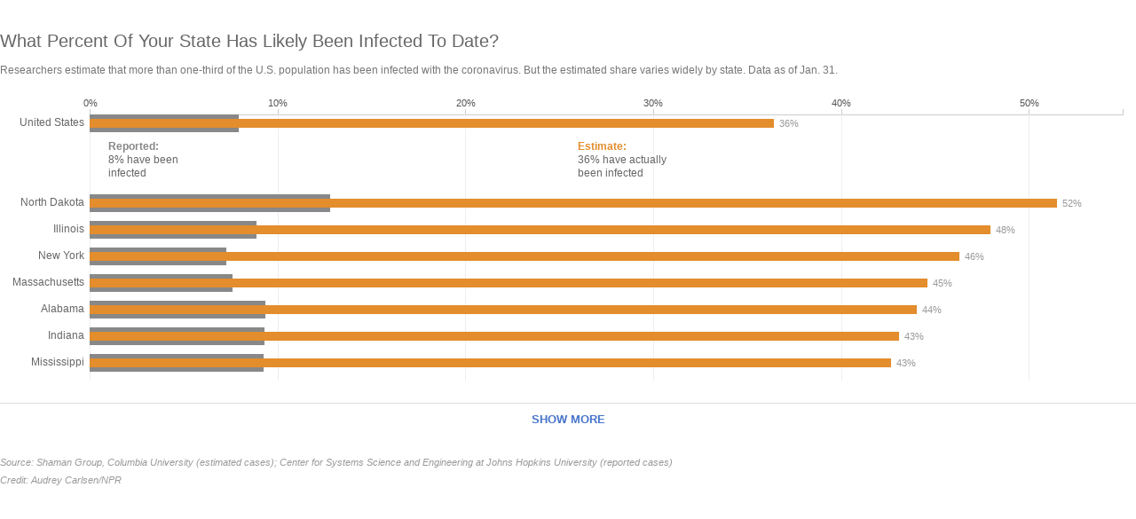

--- FILE ---
content_type: text/html
request_url: https://apps.npr.org/dailygraphics/graphics/covid-real-cases-20210127/states.html?initialWidth=642&childId=responsive-embed-covid-real-cases-20210127-states&parentTitle=Actual%20Coronavirus%20Infections%20Far%20Higher%20Than%20Confirmed%20Cases%2C%20Model%20Shows%20%3A%20Shots%20-%20Health%20News%20%3A%20NPR&parentUrl=https%3A%2F%2Fwww.npr.org%2Fsections%2Fhealth-shots%2F2021%2F02%2F06%2F964527835%2Fwhy-the-pandemic-is-10-times-worse-than-you-think
body_size: 3217
content:
<!doctype html>
<html lang="en">

<head>
    <meta charset="utf-8">
    <title>covid-real-cases-20210127</title>
    <meta name="viewport" content="width=device-width">
    <meta name="robots" content="noindex" />
    <base target="_blank">
    <link rel="stylesheet" href="./graphic.css">
    <script>window.GOOGLE_ANALYTICS_ID = "UA-5828686-75";</script>
</head>
<body>


<h1>What Percent Of Your State Has Likely Been Infected To<span class="widont">&nbsp;</span>Date?</h1>



<h2>Researchers estimate that more than one-third of the U.S. population has been infected with the coronavirus. But the estimated share varies widely by state. Data as of Jan.<span class="widont">&nbsp;</span>31.</h2>


<div id="bar-chart" class="graphic" role="img"
  
>

<!-- <img src="fallback.png" alt="" class="fallback" /> -->
</div>

<button aria-hidden=true class="expander">Show more</button>



<div class="footer">
  <p>Source: Shaman Group, Columbia University (estimated cases); Center for Systems Science and Engineering at Johns Hopkins University (reported cases)</p>
  <p>Credit: Audrey Carlsen/NPR</p>
</div>

<script type="text/javascript">
  var DATA = [{"label":"United States","ap":"U.S.","postal":"US","population":328239523,"actual":119647835,"actual_perc":36.45137974,"reported":26082896,"reported_perc":7.946299629},{"label":"--","ap":"","postal":"","population":0,"actual":0,"actual_perc":0,"reported":0,"reported_perc":0},{"label":"--","ap":"","postal":"","population":0,"actual":0,"actual_perc":0,"reported":0,"reported_perc":0},{"label":"North Dakota","ap":"N.D.","postal":"ND","population":762062,"actual":392491,"actual_perc":51.50381465,"reported":97629,"reported_perc":12.81116235},{"label":"Illinois","ap":"Ill.","postal":"IL","population":12671821,"actual":6079572,"actual_perc":47.97709816,"reported":1126301,"reported_perc":8.888233191},{"label":"New York","ap":"N.Y.","postal":"NY","population":19453561,"actual":9007334,"actual_perc":46.30172337,"reported":1419907,"reported_perc":7.298956731},{"label":"Massachusetts","ap":"Mass.","postal":"MA","population":6892503,"actual":3073627,"actual_perc":44.59377094,"reported":524025,"reported_perc":7.602825853},{"label":"Alabama","ap":"Ala.","postal":"AL","population":4903185,"actual":2159150,"actual_perc":44.03566253,"reported":459639,"reported_perc":9.374294464},{"label":"Indiana","ap":"Ind.","postal":"IN","population":6732219,"actual":2902452,"actual_perc":43.11285774,"reported":626682,"reported_perc":9.308698959},{"label":"Mississippi","ap":"Miss.","postal":"MS","population":2976149,"actual":1270551,"actual_perc":42.69110854,"reported":275001,"reported_perc":9.240162371},{"label":"Iowa","ap":"Iowa","postal":"IA","population":3155070,"actual":1346770,"actual_perc":42.6858992,"reported":319408,"reported_perc":10.12364226},{"label":"Wisconsin","ap":"Wis.","postal":"WI","population":5822434,"actual":2482465,"actual_perc":42.63620678,"reported":592140,"reported_perc":10.16997359},{"label":"South Carolina","ap":"S.C.","postal":"SC","population":5148714,"actual":2149520,"actual_perc":41.74867744,"reported":443386,"reported_perc":8.611587282},{"label":"Tennessee","ap":"Tenn.","postal":"TN","population":6829174,"actual":2846649,"actual_perc":41.68365017,"reported":727861,"reported_perc":10.6581118},{"label":"Utah","ap":"Utah","postal":"UT","population":3205958,"actual":1326872,"actual_perc":41.38769129,"reported":346624,"reported_perc":10.81186965},{"label":"California","ap":"Calif.","postal":"CA","population":39512223,"actual":16309799,"actual_perc":41.27785723,"reported":3324264,"reported_perc":8.413254805},{"label":"Arkansas","ap":"Ark.","postal":"AR","population":3017804,"actual":1234125,"actual_perc":40.89480298,"reported":295268,"reported_perc":9.784200697},{"label":"Rhode Island","ap":"R.I.","postal":"RI","population":1059361,"actual":432896,"actual_perc":40.86387926,"reported":114438,"reported_perc":10.80254984},{"label":"Oklahoma","ap":"Okla.","postal":"OK","population":3956971,"actual":1610387,"actual_perc":40.69746784,"reported":389472,"reported_perc":9.842680171},{"label":"South Dakota","ap":"S.D.","postal":"SD","population":884659,"actual":358401,"actual_perc":40.51289819,"reported":108250,"reported_perc":12.23635322},{"label":"Delaware","ap":"Del.","postal":"DE","population":973764,"actual":394237,"actual_perc":40.48588775,"reported":78071,"reported_perc":8.017445706},{"label":"Kansas","ap":"Kan.","postal":"KS","population":2913314,"actual":1136517,"actual_perc":39.01113989,"reported":276956,"reported_perc":9.506561943},{"label":"Kentucky","ap":"Ky.","postal":"KY","population":4467673,"actual":1726754,"actual_perc":38.64996386,"reported":362881,"reported_perc":8.122371534},{"label":"Georgia","ap":"Ga.","postal":"GA","population":10617423,"actual":4074463,"actual_perc":38.37525358,"reported":909445,"reported_perc":8.565590728},{"label":"Nebraska","ap":"Neb.","postal":"NE","population":1934408,"actual":727037,"actual_perc":37.58447029,"reported":190713,"reported_perc":9.858985281},{"label":"New Jersey","ap":"N.J.","postal":"NJ","population":8882190,"actual":3298473,"actual_perc":37.13580772,"reported":696829,"reported_perc":7.845238618},{"label":"Florida","ap":"Fla.","postal":"FL","population":21477737,"actual":7921590,"actual_perc":36.88279636,"reported":1721377,"reported_perc":8.014703784},{"label":"Louisiana","ap":"La.","postal":"LA","population":4648794,"actual":1711258,"actual_perc":36.81079437,"reported":400626,"reported_perc":8.617847984},{"label":"North Carolina","ap":"N.C.","postal":"NC","population":10488084,"actual":3823839,"actual_perc":36.45888992,"reported":757526,"reported_perc":7.2227301},{"label":"Ohio","ap":"Ohio","postal":"OH","population":11689100,"actual":4201749,"actual_perc":35.94587265,"reported":895792,"reported_perc":7.663481363},{"label":"Minnesota","ap":"Minn.","postal":"MN","population":5639632,"actual":2012589,"actual_perc":35.68653061,"reported":461807,"reported_perc":8.188601668},{"label":"New Mexico","ap":"N.M.","postal":"NM","population":2096829,"actual":711583,"actual_perc":33.93614835,"reported":174064,"reported_perc":8.301296863},{"label":"Idaho","ap":"Idaho","postal":"ID","population":1787065,"actual":606315,"actual_perc":33.92797688,"reported":162683,"reported_perc":9.103362217},{"label":"Colorado","ap":"Colo.","postal":"CO","population":5758736,"actual":1931859,"actual_perc":33.54658036,"reported":396185,"reported_perc":6.879721522},{"label":"West Virginia","ap":"W.Va.","postal":"WV","population":1792147,"actual":594708,"actual_perc":33.18410822,"reported":121001,"reported_perc":6.751734093},{"label":"Arizona","ap":"Ariz.","postal":"AZ","population":7278717,"actual":2392552,"actual_perc":32.87051825,"reported":758404,"reported_perc":10.41947365},{"label":"Nevada","ap":"Nev.","postal":"NV","population":3080156,"actual":996680,"actual_perc":32.35810134,"reported":278308,"reported_perc":9.035516383},{"label":"Virginia","ap":"Va.","postal":"VA","population":8535519,"actual":2671846,"actual_perc":31.30267767,"reported":504779,"reported_perc":5.913864172},{"label":"Texas","ap":"Texas","postal":"TX","population":28995881,"actual":9069254,"actual_perc":31.27773217,"reported":2376344,"reported_perc":8.195453692},{"label":"Connecticut","ap":"Conn.","postal":"CT","population":3565287,"actual":1097583,"actual_perc":30.78526357,"reported":250023,"reported_perc":7.012703325},{"label":"Missouri","ap":"Mo.","postal":"MO","population":6137428,"actual":1889084,"actual_perc":30.77973379,"reported":473977,"reported_perc":7.722730108},{"label":"Pennsylvania","ap":"Pa.","postal":"PA","population":12801989,"actual":3859305,"actual_perc":30.14613589,"reported":846046,"reported_perc":6.608707444},{"label":"Montana","ap":"Mont.","postal":"MT","population":1068778,"actual":321260,"actual_perc":30.0586277,"reported":93949,"reported_perc":8.790319412},{"label":"Wyoming","ap":"Wyo.","postal":"WY","population":578759,"actual":168652,"actual_perc":29.14028119,"reported":51912,"reported_perc":8.969536543},{"label":"Maryland","ap":"Md.","postal":"MD","population":6045680,"actual":1620229,"actual_perc":26.799781,"reported":354473,"reported_perc":5.863244499},{"label":"Washington, D.C.","ap":"D.C.","postal":"DC","population":705749,"actual":188501,"actual_perc":26.70935418,"reported":36872,"reported_perc":5.224520332},{"label":"Michigan","ap":"Mich.","postal":"MI","population":9986857,"actual":2470437,"actual_perc":24.73688168,"reported":610138,"reported_perc":6.109409597},{"label":"New Hampshire","ap":"N.H.","postal":"NH","population":1359711,"actual":310925,"actual_perc":22.86699159,"reported":65695,"reported_perc":4.831541408},{"label":"Washington","ap":"Wash.","postal":"WA","population":7614893,"actual":1617891,"actual_perc":21.24640491,"reported":311597,"reported_perc":4.091941935},{"label":"Alaska","ap":"Alaska","postal":"AK","population":731545,"actual":151338,"actual_perc":20.68744917,"reported":54351,"reported_perc":7.429618137},{"label":"Oregon","ap":"Ore.","postal":"OR","population":4217737,"actual":666469,"actual_perc":15.80157796,"reported":142416,"reported_perc":3.37659745},{"label":"Maine","ap":"Maine","postal":"ME","population":1344212,"actual":183519,"actual_perc":13.65253398,"reported":39324,"reported_perc":2.925431405},{"label":"Vermont","ap":"Vt.","postal":"VT","population":623989,"actual":69660,"actual_perc":11.16365833,"reported":11965,"reported_perc":1.917501751},{"label":"Hawaii","ap":"Hawaii","postal":"HI","population":1415872,"actual":46618,"actual_perc":3.292529268,"reported":26072,"reported_perc":1.841409393}];
</script>

<script src="./states.js"></script>

</body>
</html>

--- FILE ---
content_type: text/css
request_url: https://apps.npr.org/dailygraphics/graphics/covid-real-cases-20210127/graphic.css
body_size: 1595
content:
* {
  box-sizing: border-box;
  -webkit-tap-highlight-color: transparent;
}
html {
  -webkit-text-size-adjust: none;
}
body {
  margin: 0;
  padding: 33px 0;
  font: 14px/1.4 Helvetica, Arial, sans-serif;
  color: #555;
  touch-action: manipulation;
}
img,
svg {
  max-width: 100%;
}
h1 {
  margin: 0 0 33px 0;
  font-size: 20px;
  color: #666;
  font-family: 'Gotham SSm', Helvetica, Arial, sans-serif;
  font-weight: normal;
  line-height: 1.3;
  font-weight: 400;
  -webkit-font-smoothing: antialiased;
}
h2 {
  font-weight: normal;
  color: #777;
  font-size: 12px;
  margin: -22px 0 22px 0;
  line-height: 1.6;
}
h3 {
  margin: 0 0 15px 0;
  font-family: 'Knockout 31 4r';
  font-weight: normal;
  text-transform: uppercase;
  padding-top: 0;
  line-height: 1.2;
  letter-spacing: 0.05em;
  -webkit-font-smoothing: antialiased;
  font-size: 12px;
  color: #333;
}
.nowrap {
  white-space: nowrap;
}
.footnotes {
  margin-bottom: 20px;
}
.footnotes h4 {
  margin: 2px 0 7px 0;
  color: #666;
  font-size: 11px;
}
.footnotes p,
.footer p {
  margin: 2px 0 0 0;
  font-size: 11px;
  line-height: 1.7;
  color: #999;
}
.footer p {
  font-style: italic;
}
.footer p em {
  font-style: normal;
}
.footnotes p strong {
  color: #666;
}
a,
a:link,
a:visited {
  color: #4774CC;
  text-decoration: none;
}
a:hover,
a:active {
  color: #bccae5;
}
.graphic-wrapper {
  position: relative;
}
.graphic {
  position: relative;
  margin-bottom: 11px;
}
.graphic::after {
  content: "";
  display: block;
  height: 0;
  clear: both;
}
.graphic img {
  max-width: 100%;
  height: auto;
}
.key {
  margin: -11px 0 33px 0;
  padding: 0;
  list-style-type: none;
}
.key .key-item {
  display: inline-block;
  margin: 0 18px 0 0;
  padding: 0;
  line-height: 15px;
}
.key .key-item b {
  display: inline-block;
  width: 15px;
  height: 15px;
  margin-right: 6px;
  float: left;
}
.key .key-item label {
  white-space: nowrap;
  font-size: 12px;
  color: #666;
  font-weight: normal;
  -webkit-font-smoothing: antialiased;
}
svg {
  overflow: hidden;
}
.axis {
  font-size: 11px;
  -webkit-font-smoothing: antialiased;
  fill: #999;
}
.axis path,
.axis line {
  fill: none;
  stroke: #ccc;
  shape-rendering: crispEdges;
}
.axis.y path {
  display: none;
}
.axis.y .tick line {
  display: none;
}
.grid path {
  display: none;
}
.grid .tick {
  stroke: #eee;
  color: #eee;
  stroke-width: 1px;
  shape-rendering: crispEdges;
}
.grid.y g:first-child line {
  display: none;
}
.zero-line {
  stroke: #666;
  stroke-width: 1px;
  shape-rendering: crispEdges;
}
line,
rect {
  shape-rendering: crispEdges;
}
.bars rect {
  fill: #17807E;
}
.labels {
  position: absolute;
  margin: 0;
  padding: 0;
  list-style-type: none;
  border: none;
}
.labels li {
  position: absolute;
  text-align: right;
  font-size: 12px;
  line-height: 1.3;
  color: #666;
  display: table;
  -webkit-font-smoothing: antialiased;
}
.labels li span {
  display: table-cell;
  vertical-align: middle;
}
.value text {
  font-size: 10px;
  -webkit-font-smoothing: antialiased;
}
.value text.in {
  fill: #fff;
}
.value text.out {
  fill: #999;
}
body.hp {
  padding-top: 0;
  padding-bottom: 10px;
}
body.childlink {
  margin-left: auto;
  margin-right: auto;
  max-width: 800px;
}
img:not([alt]) {
  outline: 3px solid red;
}
[role="img"] img:not([alt]) {
  outline: none;
}
.sr-only {
  opacity: 0;
  position: absolute;
  left: -1000px;
  clip: inset(0, 0, 0, 0);
  width: 1px;
  height: 1px;
}
.lines {
  fill: none;
  stroke-width: 4px;
  stroke: #ccc;
}
@media screen and (max-width: 360px) {
  .lines {
    stroke-width: 3px;
  }
}
.value-header {
  font-family: 'Knockout 31 4r', 'Helvetica Neue', 'Helvetica', 'Arial', sans-serif;
  font-weight: normal;
  text-transform: uppercase;
}
.end-circles {
  stroke-width: 1px;
  stroke: #fff;
}
.header-line {
  stroke: #eee;
  color: #eee;
  stroke-width: 1px;
  shape-rendering: crispEdges;
}
.annotext {
  font-size: 11px;
  font-weight: bold;
  fill: #999;
}
.value text {
  font-size: 11px;
}
.value text.bolded {
  font-weight: bold;
}
@media screen and (max-width: 500px) {
  .value text,
  .annotext {
    font-size: 10px;
  }
  .annotext {
    line-height: 10px;
  }
}
.areas path {
  opacity: 0.3;
}
.annotations .dots {
  stroke: #aaa;
  stroke-width: 2px;
}
.line-visible {
  stroke-width: 2px;
  stroke: #aaa;
  stroke-dasharray: 4 4;
}
.hide-text {
  display: none;
}
.annotext {
  fill: #999;
  stroke-width: 3px;
  stroke: #fff;
  stroke-opacity: 0.6;
  paint-order: stroke fill;
}
@media screen and (max-width: 360px) {
  .annotext {
    font-size: 10px;
  }
}
.transparent {
  opacity: 0;
}
/* Bar Chart
========================================*/
#bar-chart {
  margin-bottom: 0;
}
#bar-chart .bars.reported rect {
  fill: #888;
}
#bar-chart .bars.border rect {
  fill: white;
}
#bar-chart .bars.estimated rect {
  fill: #E38D2C;
}
#bar-chart .bars line {
  fill: none;
  stroke-width: 3px;
  stroke: #E38D2C;
}
#bar-chart .dots circle {
  stroke-width: 1px;
  stroke: #fff;
  fill: #AAA;
}
#bar-chart .labels.long li:nth-child(2),
#bar-chart .labels.long li:nth-child(3) {
  display: none;
}
#bar-chart .value text:nth-child(2),
#bar-chart .value text:nth-child(3) {
  display: none;
}
#bar-chart .annotation {
  font-size: 12px;
  fill: #666;
}
#bar-chart .annotation.header {
  font-weight: bold;
}
button.expander {
  font-family: 'Gotham SSm', Helvetica, Arial, sans-serif;
  font-weight: normal;
  font-weight: 400;
  background-color: #fff;
  border: none;
  border-top: 1px solid #ddd;
  box-shadow: none;
  box-sizing: border-box;
  color: #4774CC;
  display: block;
  font-weight: bold;
  margin-top: 0;
  margin-bottom: 22px;
  padding: 10px;
  text-transform: uppercase;
  width: 100%;
}
button.expander:hover {
  cursor: pointer;
  opacity: 0.7;
}
button.expander:focus {
  outline: none;
}
/* Map Key
========================================*/
/* Grid Map
========================================*/
/* Box & Whiskers chart
========================================*/


--- FILE ---
content_type: application/javascript
request_url: https://apps.npr.org/dailygraphics/graphics/covid-real-cases-20210127/states.js
body_size: 32562
content:
(function(){function r(e,n,t){function o(i,f){if(!n[i]){if(!e[i]){var c="function"==typeof require&&require;if(!f&&c)return c(i,!0);if(u)return u(i,!0);var a=new Error("Cannot find module '"+i+"'");throw a.code="MODULE_NOT_FOUND",a}var p=n[i]={exports:{}};e[i][0].call(p.exports,function(r){var n=e[i][1][r];return o(n||r)},p,p.exports,r,e,n,t)}return n[i].exports}for(var u="function"==typeof require&&require,i=0;i<t.length;i++)o(t[i]);return o}return r})()({1:[function(require,module,exports){
var{getParameterByName:getParameterByName,urlToLocation:urlToLocation}=require("./helpers"),ANALYTICS=(function(){var i,s,o,r,a,m;i=window,s=document,o="script",r="ga",i.GoogleAnalyticsObject=r,i.ga=i.ga||function(){(i.ga.q=i.ga.q||[]).push(arguments)},i.ga.l=1*new Date,a=s.createElement(o),m=s.getElementsByTagName(o)[0],a.async=1,a.src="https://www.google-analytics.com/analytics.js",m.parentNode.insertBefore(a,m),ga("create",window.GOOGLE_ANALYTICS_ID,"auto");var location=window.location.protocol+"//"+window.location.hostname+window.location.pathname;ga("set","location",location),ga("set","page",window.location.pathname);var parentUrl=getParameterByName("parentUrl")||"",parentHostname="";parentUrl&&(parentHostname=urlToLocation(parentUrl).hostname);var initialWidth=getParameterByName("initialWidth")||"",customData={};customData.dimension1=parentUrl,customData.dimension2=parentHostname,customData.dimension3=initialWidth,ga("send","pageview",customData)}(),{trackEvent:function(eventName,label,value){var eventData={hitType:"event",eventCategory:document.title,eventAction:eventName};label&&(eventData.eventLabel=label),value&&(eventData.eventValue=value);var parentUrl=getParameterByName("parentUrl")||"",parentHostname="";parentUrl&&(parentHostname=urlToLocation(parentUrl).hostname),eventData.dimension1=parentUrl,eventData.dimension2=parentHostname,ga("send",eventData)}});module.exports=ANALYTICS;

},{"./helpers":11}],11:[function(require,module,exports){
module.exports={classify:require("./classify"),COLORS:require("./colors"),/* common-shake removed: fmtComma:require("./fmtComma") *//* common-shake removed: formatDate:require("./formatDate") */formatStyle:require("./formatStyle"),/* common-shake removed: getAPMonth:require("./getAPMonth") *//* common-shake removed: getLocation:require("./getLocation") */getParameterByName:require("./getParameterByName"),/* common-shake removed: isProduction:require("./isProduction") */makeTranslate:require("./makeTranslate"),urlToLocation:require("./urlToLocation"),/* common-shake removed: wrapText:require("./wrapText") */};

},{"./classify":3,"./colors":4,"./fmtComma":5,"./formatDate":6,"./formatStyle":7,"./getAPMonth":8,"./getLocation":9,"./getParameterByName":10,"./isProduction":12,"./makeTranslate":13,"./urlToLocation":14,"./wrapText":15}],2:[function(require,module,exports){
module.exports={isMobile:window.matchMedia("(max-width: 500px)"),/* common-shake removed: isDesktop:window.matchMedia("(min-width: 501px)") */};

},{}],3:[function(require,module,exports){
module.exports=function(str){return(str+"").toLowerCase().replace(/\s+/g,"-").replace(/[^\w\-]+/g,"").replace(/\-\-+/g,"-").replace(/^-+/,"").replace(/-+$/,"")};

},{}],4:[function(require,module,exports){
module.exports={red1:"#6C2315",red2:"#A23520",red3:"#D8472B",red4:"#E27560",red5:"#ECA395",red6:"#F5D1CA",orange1:"#714616",orange2:"#AA6A21",orange3:"#E38D2C",orange4:"#EAAA61",orange5:"#F1C696",orange6:"#F8E2CA",yellow1:"#77631B",yellow2:"#B39429",yellow3:"#EFC637",yellow4:"#F3D469",yellow5:"#F7E39B",yellow6:"#FBF1CD",teal1:"#0B403F",teal2:"#11605E",teal3:"#17807E",teal4:"#51A09E",teal5:"#8BC0BF",teal6:"#C5DFDF",blue1:"#28556F",blue2:"#3D7FA6",blue3:"#51AADE",blue4:"#7DBFE6",blue5:"#A8D5EF",blue6:"#D3EAF7"};

},{}],5:[function(require,module,exports){
module.exports=(s=>s.toLocaleString("en-US").replace(/\.0+$/,""));

},{}],6:[function(require,module,exports){
var getAPMonth=require("./getAPMonth"),formatters={yearAbbrev:d=>(d.getFullYear()+"").slice(-2),yearFull:d=>d.getFullYear(),dayYear:d=>d.getDate()+", "+d.getFullYear(),monthDay:d=>getAPMonth(d)+" "+d.getDate(),dateFull:d=>getAPMonth(d)+" "+formatters.dayYear(d)};module.exports=formatters;

},{"./getAPMonth":8}],8:[function(require,module,exports){
module.exports=function(date){return["Jan.","Feb.","March","April","May","June","July","Aug.","Sept.","Oct.","Nov.","Dec."][date.getMonth()]};

},{}],7:[function(require,module,exports){
module.exports=function(props){var s="";for(var key in props)s+=key+": "+props[key].toString()+"; ";return s};

},{}],9:[function(require,module,exports){
module.exports=function(href){var l=document.createElement("a");return l.href=href,l};

},{}],10:[function(require,module,exports){
module.exports=function(name){return new URLSearchParams(window.location.search).get(name)};

},{}],14:[function(require,module,exports){
module.exports=function(url){var a=document.createElement("a");return a.href=url,a};

},{}],12:[function(require,module,exports){
module.exports=function(u=window.location.href){var parentURL=new URL(u).searchParams.get("parentUrl");return!parentURL||!new URL(parentURL).hostname.match(/^localhost|^stage-|^www-s1/i)};

},{}],15:[function(require,module,exports){
module.exports=function(texts,width,lineHeight){"each"in texts&&(texts=texts.nodes()),texts.forEach(function(text){console.log(text);var words=text.textContent.split(/\s+/).reverse(),word=null,line=[],lineNumber=0,x=text.getAttribute("x")||0,y=text.getAttribute("y")||0,dx=parseFloat(text.getAttribute("dx"))||0,dy=parseFloat(text.getAttribute("dy"))||0;text.textContent="";var NS="http://www.w3.org/2000/svg",tspan=document.createElementNS(NS,"tspan");text.appendChild(tspan);var attrs={x:x,y:y,dx:dx+"px",dy:dy+"px"};for(var k in attrs)tspan.setAttribute(k,attrs[k]);for(;word=words.pop();)if(line.push(word),tspan.textContent=line.join(" "),tspan.getComputedTextLength()>width){for(var k in line.pop(),tspan.textContent=line.join(" "),line=[word],lineNumber+=1,tspan=document.createElementNS(NS,"tspan"),text.appendChild(tspan),attrs={x:x,y:y,dx:dx+"px",dy:lineNumber*lineHeight+dy+"px"})tspan.setAttribute(k,attrs[k]);tspan.textContent=word}})};

},{}],13:[function(require,module,exports){
module.exports=((x,y)=>"translate("+x+", "+y+")");

},{}],16:[function(require,module,exports){
var{getParameterByName:getParameterByName}=require("./helpers"),analytics=require("./analytics");switch(module.exports=new Promise(ok=>{var script=document.createElement("script");script.src="https://pym.nprapps.org/pym.v1.min.js",document.head.appendChild(script),script.onload=function(){var child=new pym.Child;ok(child)}}),getParameterByName("mode")){case"hp":document.body.classList.add("hp"),isHomepage=!0;break;case"childlink":document.body.classList.add("childlink")}

},{"./analytics":1,"./helpers":11}],17:[function(require,module,exports){
!function(t,r){"object"==typeof exports&&"undefined"!=typeof module?module.exports=r():"function"==typeof define&&define.amd?define(r):t.textures=r()}(this,function(){"use strict";var t=function(){return(Math.random().toString(36)+"00000000000000000").replace(/[^a-z]+/g,"").slice(0,5)};return{circles:function(){var r=20,n="",e=2,a=!1,u="#343434",i="#343434",c=0,l=t(),o=function(t){var o=t.append("defs").append("pattern").attr("id",l).attr("patternUnits","userSpaceOnUse").attr("width",r).attr("height",r);n&&o.append("rect").attr("width",r).attr("height",r).attr("fill",n),o.append("circle").attr("cx",r/2).attr("cy",r/2).attr("r",e).attr("fill",u).attr("stroke",i).attr("stroke-width",c),a&&[[0,0],[0,r],[r,0],[r,r]].forEach(function(t){o.append("circle").attr("cx",t[0]).attr("cy",t[1]).attr("r",e).attr("fill",u).attr("stroke",i).attr("stroke-width",c)})};return o.heavier=function(t){return 0===arguments.length?e*=2:e*=2*t,o},o.lighter=function(t){return 0===arguments.length?e/=2:e/=2*t,o},o.thinner=function(t){return 0===arguments.length?r*=2:r*=2*t,o},o.thicker=function(t){return 0===arguments.length?r/=2:r/=2*t,o},o.background=function(t){return n=t,o},o.size=function(t){return r=t,o},o.complement=function(t){return a=0===arguments.length||t,o},o.radius=function(t){return e=t,o},o.fill=function(t){return u=t,o},o.stroke=function(t){return i=t,o},o.strokeWidth=function(t){return c=t,o},o.id=function(t){return 0===arguments.length?l:(l=t,o)},o.url=function(){return"url(#"+l+")"},o},lines:function(){var r=20,n="#343434",e=2,a="",u=t(),i=["diagonal"],c="auto",o=function(t){var o=t.append("defs").append("pattern").attr("id",u).attr("patternUnits","userSpaceOnUse").attr("width",r).attr("height",r);a&&o.append("rect").attr("width",r).attr("height",r).attr("fill",a),i.forEach(function(t){o.append("path").attr("d",function(t){var n=r;switch(t){case"0/8":case"vertical":return"M "+n/2+", 0 l 0, "+n;case"1/8":return"M "+n/4+",0 l "+n/2+","+n+" M "+-n/4+",0 l "+n/2+","+n+" M "+3*n/4+",0 l "+n/2+","+n;case"2/8":case"diagonal":return"M 0,"+n+" l "+n+","+-n+" M "+-n/4+","+n/4+" l "+n/2+","+-n/2+" M "+.75*n+","+5/4*n+" l "+n/2+","+-n/2;case"3/8":return"M 0,"+.75*n+" l "+n+","+-n/2+" M 0,"+n/4+" l "+n+","+-n/2+" M 0,"+5*n/4+" l "+n+","+-n/2;case"4/8":case"horizontal":return"M 0,"+n/2+" l "+n+",0";case"5/8":return"M 0,"+-n/4+" l "+n+","+n/2+"M 0,"+n/4+" l "+n+","+n/2+" M 0,"+3*n/4+" l "+n+","+n/2;case"6/8":return"M 0,0 l "+n+","+n+" M "+-n/4+","+.75*n+" l "+n/2+","+n/2+" M "+3*n/4+","+-n/4+" l "+n/2+","+n/2;case"7/8":return"M "+-n/4+",0 l "+n/2+","+n+" M "+n/4+",0 l "+n/2+","+n+" M "+3*n/4+",0 l "+n/2+","+n;default:return"M "+n/2+", 0 l 0, "+n}}(t)).attr("stroke-width",e).attr("shape-rendering",c).attr("stroke",n).attr("stroke-linecap","square")})};return o.heavier=function(t){return 0===arguments.length?e*=2:e*=2*t,o},o.lighter=function(t){return 0===arguments.length?e/=2:e/=2*t,o},o.thinner=function(t){return 0===arguments.length?r*=2:r*=2*t,o},o.thicker=function(t){return 0===arguments.length?r/=2:r/=2*t,o},o.background=function(t){return a=t,o},o.size=function(t){return r=t,o},o.orientation=function(){for(var t=arguments.length,r=Array(t),n=0;n<t;n++)r[n]=arguments[n];return 0===arguments.length?o:(i=r,o)},o.shapeRendering=function(t){return c=t,o},o.stroke=function(t){return n=t,o},o.strokeWidth=function(t){return e=t,o},o.id=function(t){return 0===arguments.length?u:(u=t,o)},o.url=function(){return"url(#"+u+")"},o},paths:function(){var r=1,n=1,e=20,a="#343434",u=2,i="",c=function(t){return"M "+t/4+","+3*t/4+"l"+t/4+","+-t/2+"l"+t/4+","+t/2},l=t(),o="transparent",s="auto",h=function(t){var h=function(t){var a=e;switch(t){case"squares":return"M "+a/4+" "+a/4+" l "+a/2+" 0 l 0 "+a/2+" l "+-a/2+" 0 Z";case"nylon":return"M 0 "+a/4+" l "+a/4+" 0 l 0 "+-a/4+" M "+3*a/4+" "+a+" l 0 "+-a/4+" l "+a/4+" 0 M "+a/4+" "+a/2+" l 0 "+a/4+" l "+a/4+" 0 M "+a/2+" "+a/4+" l "+a/4+" 0 l 0 "+a/4;case"waves":return"M 0 "+a/2+" c "+a/8+" "+-a/4+" , "+3*a/8+" "+-a/4+" , "+a/2+" 0 c "+a/8+" "+a/4+" , "+3*a/8+" "+a/4+" , "+a/2+" 0 M "+-a/2+" "+a/2+" c "+a/8+" "+a/4+" , "+3*a/8+" "+a/4+" , "+a/2+" 0 M "+a+" "+a/2+" c "+a/8+" "+-a/4+" , "+3*a/8+" "+-a/4+" , "+a/2+" 0";case"woven":return"M "+a/4+","+a/4+"l"+a/2+","+a/2+"M"+3*a/4+","+a/4+"l"+a/2+","+-a/2+" M"+a/4+","+3*a/4+"l"+-a/2+","+a/2+"M"+3*a/4+","+5*a/4+"l"+a/2+","+-a/2+" M"+-a/4+","+a/4+"l"+a/2+","+-a/2;case"crosses":return"M "+a/4+","+a/4+"l"+a/2+","+a/2+"M"+a/4+","+3*a/4+"l"+a/2+","+-a/2;case"caps":return"M "+a/4+","+3*a/4+"l"+a/4+","+-a/2+"l"+a/4+","+a/2;case"hexagons":return r=3,n=Math.sqrt(3),"M "+a+",0 l "+a+",0 l "+a/2+","+a*Math.sqrt(3)/2+" l "+-a/2+","+a*Math.sqrt(3)/2+" l "+-a+",0 l "+-a/2+","+-a*Math.sqrt(3)/2+" Z M 0,"+a*Math.sqrt(3)/2+" l "+a/2+",0 M "+3*a+","+a*Math.sqrt(3)/2+" l "+-a/2+",0";default:return t(a)}}(c),d=t.append("defs").append("pattern").attr("id",l).attr("patternUnits","userSpaceOnUse").attr("width",e*r).attr("height",e*n);i&&d.append("rect").attr("width",e*r).attr("height",e*n).attr("fill",i),d.append("path").attr("d",h).attr("fill",o).attr("stroke",a).attr("stroke-width",u).attr("stroke-linecap","square").attr("shape-rendering",s)};return h.heavier=function(t){return 0===arguments.length?u*=2:u*=2*t,h},h.lighter=function(t){return 0===arguments.length?u/=2:u/=2*t,h},h.thinner=function(t){return 0===arguments.length?e*=2:e*=2*t,h},h.thicker=function(t){return 0===arguments.length?e/=2:e/=2*t,h},h.background=function(t){return i=t,h},h.shapeRendering=function(t){return s=t,h},h.size=function(t){return e=t,h},h.d=function(t){return c=t,h},h.fill=function(t){return o=t,h},h.stroke=function(t){return a=t,h},h.strokeWidth=function(t){return u=t,h},h.id=function(t){return 0===arguments.length?l:(l=t,h)},h.url=function(){return"url(#"+l+")"},h}}});

},{}],18:[function(require,module,exports){
var url="https://apps.npr.org/dailygraphics/graphics/fonts/js/lib/webfont.js",script=document.createElement("script");script.src=url,document.head.appendChild(script),script.onload=function(){WebFont.load({custom:{families:["Gotham SSm:n4,n7","Knockout 31 4r:n4"],urls:["https://s.npr.org/templates/css/fonts/GothamSSm.css","https://s.npr.org/templates/css/fonts/Knockout.css"]},timeout:1e4})};

},{}],19:[function(require,module,exports){
function _extends(){return(_extends=Object.assign||function(target){for(var i=1;i<arguments.length;i++){var source=arguments[i];for(var key in source)Object.prototype.hasOwnProperty.call(source,key)&&(target[key]=source[key])}return target}).apply(this,arguments)}console.clear();var{isMobile:isMobile}=require("./lib/breakpoints"),textures=require("./lib/textures"),{COLORS:COLORS,makeTranslate:makeTranslate,classify:classify,formatStyle:formatStyle}=require("./lib/helpers"),d3=_extends({},require("d3-axis/dist/d3-axis.min"),require("d3-scale/dist/d3-scale.min"),require("d3-selection/dist/d3-selection.min")),renderBarChart=function(config){var{labelColumn:labelColumn,apColumn:apColumn,actualColumn:actualColumn,reportedColumn:reportedColumn}=config,margins_top=18,margins_right=15,margins_bottom=20,margins_left=101,chartWidth=config.width-margins_left-margins_right,chartHeight=30*config.data.length,containerElement=d3.select(config.container);containerElement.html("");var chartWrapper=containerElement.append("div").attr("class","graphic-wrapper"),chartElement=chartWrapper.append("svg").attr("width",chartWidth+margins_left+margins_right).attr("height",chartHeight+margins_top+margins_bottom).append("g").attr("transform","translate("+margins_left+","+margins_top+")"),texture=textures.lines().orientation("7/8").size(13).strokeWidth(3).background(COLORS.orange3).stroke(COLORS.orange5);containerElement.select("svg").call(texture);var floors=config.data.map(d=>5*Math.floor(d[actualColumn]/5)),min=Math.min.apply(null,floors);min>0&&(min=0);var ceilings=config.data.map(d=>5*Math.ceil(d[actualColumn]/5)),max=Math.max.apply(null,ceilings),xScale=d3.scaleLinear().domain([min,max]).range([0,chartWidth]),xAxis=d3.axisTop().scale(xScale).ticks(4).tickFormat(function(d){return d.toFixed(0)+"%"});chartElement.append("g").attr("class","x axis").call(xAxis),chartElement.append("g").attr("class","x grid").attr("transform",makeTranslate(0,chartHeight)).call(xAxis.tickSize(chartHeight,0,0).tickFormat("")),chartElement.append("g").attr("class","bars reported").selectAll("rect").data(config.data).enter().append("rect").attr("x",d=>d[reportedColumn]>=0?xScale(0):xScale(d[reportedColumn])).attr("width",d=>Math.abs(xScale(0)-xScale(d[reportedColumn]))).attr("y",(d,i)=>30*i).attr("height",20).attr("class",(d,i)=>"bar-"+i+" "+classify(d[labelColumn])),chartElement.append("g").attr("class","bars estimated").selectAll("rect").data(config.data).enter().append("rect").attr("x",d=>d[actualColumn]>=0?xScale(0):xScale(d[actualColumn])).attr("width",d=>Math.abs(xScale(0)-xScale(d[actualColumn]))).attr("y",(d,i)=>30*i+5).attr("height",10).attr("class",(d,i)=>"bar-"+i+" "+classify(d[labelColumn])),min<0&&chartElement.append("line").attr("class","zero-line").attr("x1",xScale(0)).attr("x2",xScale(0)).attr("y1",0).attr("y2",chartHeight),chartWrapper.append("ul").attr("class","labels long").attr("style",formatStyle({width:"95px",top:margins_top+"px",left:"0"})).selectAll("li").data(config.data).enter().append("li").attr("style",function(d,i){return formatStyle({width:"95px",height:"20px",left:"0px",top:30*i+"px"})}).attr("class",function(d){return classify(d[labelColumn])}).append("span").text(d=>d[labelColumn]),chartElement.append("g").attr("class","value").selectAll("text").data(config.data).enter().append("text").text(d=>d[actualColumn].toFixed(0)+"%").attr("x",d=>xScale(d[actualColumn])).attr("y",(d,i)=>30*i+1).attr("dx",function(d){xScale(d[actualColumn]);var textWidth=this.getComputedTextLength();if(d[actualColumn]<0){var outsideOffset=-(6+textWidth);return d3.select(this).classed("out",!0),outsideOffset}return d3.select(this).classed("out",!0),6}).attr("dy",13),chartElement.append("g").attr("class","annotation header").append("text").text("Reported:").attr("x",xScale(1)).attr("y",40).attr("fill","#888"),chartElement.append("g").attr("class","annotation").append("text").text("8% have been").attr("x",xScale(1)).attr("y",55),chartElement.append("g").attr("class","annotation").append("text").text("infected").attr("x",xScale(1)).attr("y",70),chartElement.append("g").attr("class","annotation header").append("text").text("Estimate:").attr("x",xScale(26)).attr("y",40).attr("fill","#E38D2C"),chartElement.append("g").attr("class","annotation").append("text").text("36% have actually").attr("x",xScale(26)).attr("y",55),chartElement.append("g").attr("class","annotation").append("text").text("been infected").attr("x",xScale(26)).attr("y",70)};module.exports=renderBarChart;

},{"./lib/breakpoints":2,"./lib/helpers":11,"./lib/textures":17,"d3-axis/dist/d3-axis.min":21,"d3-scale/dist/d3-scale.min":26,"d3-selection/dist/d3-selection.min":28}],28:[function(require,module,exports){
!function(t,n){"object"==typeof exports&&"undefined"!=typeof module?n(exports):"function"==typeof define&&define.amd?define(["exports"],n):n((t=t||self).d3=t.d3||{})}(this,function(t){"use strict";var n="http://www.w3.org/1999/xhtml",e={svg:"http://www.w3.org/2000/svg",xhtml:n,xlink:"http://www.w3.org/1999/xlink",xml:"http://www.w3.org/XML/1998/namespace",xmlns:"http://www.w3.org/2000/xmlns/"};function r(t){var n=t+="",r=n.indexOf(":");return r>=0&&"xmlns"!==(n=t.slice(0,r))&&(t=t.slice(r+1)),e.hasOwnProperty(n)?{space:e[n],local:t}:t}function i(t){var e=r(t);return(e.local?function(t){return function(){return this.ownerDocument.createElementNS(t.space,t.local)}}:function(t){return function(){var e=this.ownerDocument,r=this.namespaceURI;return r===n&&e.documentElement.namespaceURI===n?e.createElement(t):e.createElementNS(r,t)}})(e)}function o(){}function u(t){return null==t?o:function(){return this.querySelector(t)}}function c(){return[]}function s(t){return null==t?c:function(){return this.querySelectorAll(t)}}function a(t){return function(){return this.matches(t)}}function l(t){return new Array(t.length)}function f(t,n){this.ownerDocument=t.ownerDocument,this.namespaceURI=t.namespaceURI,this._next=null,this._parent=t,this.__data__=n}f.prototype={constructor:f,appendChild:function(t){return this._parent.insertBefore(t,this._next)},insertBefore:function(t,n){return this._parent.insertBefore(t,n)},querySelector:function(t){return this._parent.querySelector(t)},querySelectorAll:function(t){return this._parent.querySelectorAll(t)}};var h="$";function p(t,n,e,r,i,o){for(var u,c=0,s=n.length,a=o.length;c<a;++c)(u=n[c])?(u.__data__=o[c],r[c]=u):e[c]=new f(t,o[c]);for(;c<s;++c)(u=n[c])&&(i[c]=u)}function _(t,n,e,r,i,o,u){var c,s,a,l={},p=n.length,_=o.length,v=new Array(p);for(c=0;c<p;++c)(s=n[c])&&(v[c]=a=h+u.call(s,s.__data__,c,n),a in l?i[c]=s:l[a]=s);for(c=0;c<_;++c)(s=l[a=h+u.call(t,o[c],c,o)])?(r[c]=s,s.__data__=o[c],l[a]=null):e[c]=new f(t,o[c]);for(c=0;c<p;++c)(s=n[c])&&l[v[c]]===s&&(i[c]=s)}function v(t,n){return t<n?-1:t>n?1:t>=n?0:NaN}function d(t){return t.ownerDocument&&t.ownerDocument.defaultView||t.document&&t||t.defaultView}function y(t,n){return t.style.getPropertyValue(n)||d(t).getComputedStyle(t,null).getPropertyValue(n)}function m(t){return t.trim().split(/^|\s+/)}function g(t){return t.classList||new w(t)}function w(t){this._node=t,this._names=m(t.getAttribute("class")||"")}function A(t,n){for(var e=g(t),r=-1,i=n.length;++r<i;)e.add(n[r])}function x(t,n){for(var e=g(t),r=-1,i=n.length;++r<i;)e.remove(n[r])}function S(){this.textContent=""}function b(){this.innerHTML=""}function E(){this.nextSibling&&this.parentNode.appendChild(this)}function N(){this.previousSibling&&this.parentNode.insertBefore(this,this.parentNode.firstChild)}function P(){return null}function C(){var t=this.parentNode;t&&t.removeChild(this)}function L(){var t=this.cloneNode(!1),n=this.parentNode;return n?n.insertBefore(t,this.nextSibling):t}function T(){var t=this.cloneNode(!0),n=this.parentNode;return n?n.insertBefore(t,this.nextSibling):t}w.prototype={add:function(t){this._names.indexOf(t)<0&&(this._names.push(t),this._node.setAttribute("class",this._names.join(" ")))},remove:function(t){var n=this._names.indexOf(t);n>=0&&(this._names.splice(n,1),this._node.setAttribute("class",this._names.join(" ")))},contains:function(t){return this._names.indexOf(t)>=0}};var B={};function q(t,n,e){return t=D(t,n,e),function(n){var e=n.relatedTarget;e&&(e===this||8&e.compareDocumentPosition(this))||t.call(this,n)}}function D(n,e,r){return function(i){var o=t.event;t.event=i;try{n.call(this,this.__data__,e,r)}finally{t.event=o}}}function M(t){return function(){var n=this.__on;if(n){for(var e,r=0,i=-1,o=n.length;r<o;++r)e=n[r],t.type&&e.type!==t.type||e.name!==t.name?n[++i]=e:this.removeEventListener(e.type,e.listener,e.capture);++i?n.length=i:delete this.__on}}}function O(t,n,e){var r=B.hasOwnProperty(t.type)?q:D;return function(i,o,u){var c,s=this.__on,a=r(n,o,u);if(s)for(var l=0,f=s.length;l<f;++l)if((c=s[l]).type===t.type&&c.name===t.name)return this.removeEventListener(c.type,c.listener,c.capture),this.addEventListener(c.type,c.listener=a,c.capture=e),void(c.value=n);this.addEventListener(t.type,a,e),c={type:t.type,name:t.name,value:n,listener:a,capture:e},s?s.push(c):this.__on=[c]}}function V(t,n,e){var r=d(t),i=r.CustomEvent;"function"==typeof i?i=new i(n,e):(i=r.document.createEvent("Event"),e?(i.initEvent(n,e.bubbles,e.cancelable),i.detail=e.detail):i.initEvent(n,!1,!1)),t.dispatchEvent(i)}t.event=null,"undefined"!=typeof document&&("onmouseenter"in document.documentElement||(B={mouseenter:"mouseover",mouseleave:"mouseout"}));var j=[null];function R(t,n){this._groups=t,this._parents=n}function H(){return new R([[document.documentElement]],j)}function I(t){return"string"==typeof t?new R([[document.querySelector(t)]],[document.documentElement]):new R([[t]],j)}R.prototype=H.prototype={constructor:R,select:function(t){"function"!=typeof t&&(t=u(t));for(var n=this._groups,e=n.length,r=new Array(e),i=0;i<e;++i)for(var o,c,s=n[i],a=s.length,l=r[i]=new Array(a),f=0;f<a;++f)(o=s[f])&&(c=t.call(o,o.__data__,f,s))&&("__data__"in o&&(c.__data__=o.__data__),l[f]=c);return new R(r,this._parents)},selectAll:function(t){"function"!=typeof t&&(t=s(t));for(var n=this._groups,e=n.length,r=[],i=[],o=0;o<e;++o)for(var u,c=n[o],a=c.length,l=0;l<a;++l)(u=c[l])&&(r.push(t.call(u,u.__data__,l,c)),i.push(u));return new R(r,i)},filter:function(t){"function"!=typeof t&&(t=a(t));for(var n=this._groups,e=n.length,r=new Array(e),i=0;i<e;++i)for(var o,u=n[i],c=u.length,s=r[i]=[],l=0;l<c;++l)(o=u[l])&&t.call(o,o.__data__,l,u)&&s.push(o);return new R(r,this._parents)},data:function(t,n){if(!t)return d=new Array(this.size()),l=-1,this.each(function(t){d[++l]=t}),d;var e,r=n?_:p,i=this._parents,o=this._groups;"function"!=typeof t&&(e=t,t=function(){return e});for(var u=o.length,c=new Array(u),s=new Array(u),a=new Array(u),l=0;l<u;++l){var f=i[l],h=o[l],v=h.length,d=t.call(f,f&&f.__data__,l,i),y=d.length,m=s[l]=new Array(y),g=c[l]=new Array(y);r(f,h,m,g,a[l]=new Array(v),d,n);for(var w,A,x=0,S=0;x<y;++x)if(w=m[x]){for(x>=S&&(S=x+1);!(A=g[S])&&++S<y;);w._next=A||null}}return(c=new R(c,i))._enter=s,c._exit=a,c},enter:function(){return new R(this._enter||this._groups.map(l),this._parents)},exit:function(){return new R(this._exit||this._groups.map(l),this._parents)},join:function(t,n,e){var r=this.enter(),i=this,o=this.exit();return r="function"==typeof t?t(r):r.append(t+""),null!=n&&(i=n(i)),null==e?o.remove():e(o),r&&i?r.merge(i).order():i},merge:function(t){for(var n=this._groups,e=t._groups,r=n.length,i=e.length,o=Math.min(r,i),u=new Array(r),c=0;c<o;++c)for(var s,a=n[c],l=e[c],f=a.length,h=u[c]=new Array(f),p=0;p<f;++p)(s=a[p]||l[p])&&(h[p]=s);for(;c<r;++c)u[c]=n[c];return new R(u,this._parents)},order:function(){for(var t=this._groups,n=-1,e=t.length;++n<e;)for(var r,i=t[n],o=i.length-1,u=i[o];--o>=0;)(r=i[o])&&(u&&4^r.compareDocumentPosition(u)&&u.parentNode.insertBefore(r,u),u=r);return this},sort:function(t){function n(n,e){return n&&e?t(n.__data__,e.__data__):!n-!e}t||(t=v);for(var e=this._groups,r=e.length,i=new Array(r),o=0;o<r;++o){for(var u,c=e[o],s=c.length,a=i[o]=new Array(s),l=0;l<s;++l)(u=c[l])&&(a[l]=u);a.sort(n)}return new R(i,this._parents).order()},call:function(){var t=arguments[0];return arguments[0]=this,t.apply(null,arguments),this},nodes:function(){var t=new Array(this.size()),n=-1;return this.each(function(){t[++n]=this}),t},node:function(){for(var t=this._groups,n=0,e=t.length;n<e;++n)for(var r=t[n],i=0,o=r.length;i<o;++i){var u=r[i];if(u)return u}return null},size:function(){var t=0;return this.each(function(){++t}),t},empty:function(){return!this.node()},each:function(t){for(var n=this._groups,e=0,r=n.length;e<r;++e)for(var i,o=n[e],u=0,c=o.length;u<c;++u)(i=o[u])&&t.call(i,i.__data__,u,o);return this},attr:function(t,n){var e=r(t);if(arguments.length<2){var i=this.node();return e.local?i.getAttributeNS(e.space,e.local):i.getAttribute(e)}return this.each((null==n?e.local?function(t){return function(){this.removeAttributeNS(t.space,t.local)}}:function(t){return function(){this.removeAttribute(t)}}:"function"==typeof n?e.local?function(t,n){return function(){var e=n.apply(this,arguments);null==e?this.removeAttributeNS(t.space,t.local):this.setAttributeNS(t.space,t.local,e)}}:function(t,n){return function(){var e=n.apply(this,arguments);null==e?this.removeAttribute(t):this.setAttribute(t,e)}}:e.local?function(t,n){return function(){this.setAttributeNS(t.space,t.local,n)}}:function(t,n){return function(){this.setAttribute(t,n)}})(e,n))},style:function(t,n,e){return arguments.length>1?this.each((null==n?function(t){return function(){this.style.removeProperty(t)}}:"function"==typeof n?function(t,n,e){return function(){var r=n.apply(this,arguments);null==r?this.style.removeProperty(t):this.style.setProperty(t,r,e)}}:function(t,n,e){return function(){this.style.setProperty(t,n,e)}})(t,n,null==e?"":e)):y(this.node(),t)},property:function(t,n){return arguments.length>1?this.each((null==n?function(t){return function(){delete this[t]}}:"function"==typeof n?function(t,n){return function(){var e=n.apply(this,arguments);null==e?delete this[t]:this[t]=e}}:function(t,n){return function(){this[t]=n}})(t,n)):this.node()[t]},classed:function(t,n){var e=m(t+"");if(arguments.length<2){for(var r=g(this.node()),i=-1,o=e.length;++i<o;)if(!r.contains(e[i]))return!1;return!0}return this.each(("function"==typeof n?function(t,n){return function(){(n.apply(this,arguments)?A:x)(this,t)}}:n?function(t){return function(){A(this,t)}}:function(t){return function(){x(this,t)}})(e,n))},text:function(t){return arguments.length?this.each(null==t?S:("function"==typeof t?function(t){return function(){var n=t.apply(this,arguments);this.textContent=null==n?"":n}}:function(t){return function(){this.textContent=t}})(t)):this.node().textContent},html:function(t){return arguments.length?this.each(null==t?b:("function"==typeof t?function(t){return function(){var n=t.apply(this,arguments);this.innerHTML=null==n?"":n}}:function(t){return function(){this.innerHTML=t}})(t)):this.node().innerHTML},raise:function(){return this.each(E)},lower:function(){return this.each(N)},append:function(t){var n="function"==typeof t?t:i(t);return this.select(function(){return this.appendChild(n.apply(this,arguments))})},insert:function(t,n){var e="function"==typeof t?t:i(t),r=null==n?P:"function"==typeof n?n:u(n);return this.select(function(){return this.insertBefore(e.apply(this,arguments),r.apply(this,arguments)||null)})},remove:function(){return this.each(C)},clone:function(t){return this.select(t?T:L)},datum:function(t){return arguments.length?this.property("__data__",t):this.node().__data__},on:function(t,n,e){var r,i,o=function(t){return t.trim().split(/^|\s+/).map(function(t){var n="",e=t.indexOf(".");return e>=0&&(n=t.slice(e+1),t=t.slice(0,e)),{type:t,name:n}})}(t+""),u=o.length;if(!(arguments.length<2)){for(c=n?O:M,null==e&&(e=!1),r=0;r<u;++r)this.each(c(o[r],n,e));return this}var c=this.node().__on;if(c)for(var s,a=0,l=c.length;a<l;++a)for(r=0,s=c[a];r<u;++r)if((i=o[r]).type===s.type&&i.name===s.name)return s.value},dispatch:function(t,n){return this.each(("function"==typeof n?function(t,n){return function(){return V(this,t,n.apply(this,arguments))}}:function(t,n){return function(){return V(this,t,n)}})(t,n))}};var U=0;function z(){return new G}function G(){this._="@"+(++U).toString(36)}function X(){for(var n,e=t.event;n=e.sourceEvent;)e=n;return e}function k(t,n){var e=t.ownerSVGElement||t;if(e.createSVGPoint){var r=e.createSVGPoint();return r.x=n.clientX,r.y=n.clientY,[(r=r.matrixTransform(t.getScreenCTM().inverse())).x,r.y]}var i=t.getBoundingClientRect();return[n.clientX-i.left-t.clientLeft,n.clientY-i.top-t.clientTop]}G.prototype=z.prototype={constructor:G,get:function(t){for(var n=this._;!(n in t);)if(!(t=t.parentNode))return;return t[n]},set:function(t,n){return t[this._]=n},remove:function(t){return this._ in t&&delete t[this._]},toString:function(){return this._}},t.clientPoint=k,t.create=function(t){return I(i(t).call(document.documentElement))},t.creator=i,t.customEvent=function(n,e,r,i){var o=t.event;n.sourceEvent=t.event,t.event=n;try{return e.apply(r,i)}finally{t.event=o}},t.local=z,t.matcher=a,t.mouse=function(t){var n=X();return n.changedTouches&&(n=n.changedTouches[0]),k(t,n)},t.namespace=r,t.namespaces=e,t.select=I,t.selectAll=function(t){return"string"==typeof t?new R([document.querySelectorAll(t)],[document.documentElement]):new R([null==t?[]:t],j)},t.selection=H,t.selector=u,t.selectorAll=s,t.style=y,t.touch=function(t,n,e){arguments.length<3&&(e=n,n=X().changedTouches);for(var r,i=0,o=n?n.length:0;i<o;++i)if((r=n[i]).identifier===e)return k(t,r);return null},t.touches=function(t,n){null==n&&(n=X().touches);for(var e=0,r=n?n.length:0,i=new Array(r);e<r;++e)i[e]=k(t,n[e]);return i},t.window=d,Object.defineProperty(t,"__esModule",{value:!0})});

},{}],21:[function(require,module,exports){
!function(t,n){"object"==typeof exports&&"undefined"!=typeof module?n(exports):"function"==typeof define&&define.amd?define(["exports"],n):n(t.d3=t.d3||{})}(this,function(t){"use strict";var n=Array.prototype.slice;function r(t){return t}var e=1,i=2,a=3,o=4,u=1e-6;function c(t){return"translate("+(t+.5)+",0)"}function l(t){return"translate(0,"+(t+.5)+")"}function s(){return!this.__axis}function f(t,f){var d=[],m=null,p=null,h=6,g=6,x=3,k=t===e||t===o?-1:1,y=t===o||t===i?"x":"y",v=t===e||t===a?c:l;function M(n){var c=null==m?f.ticks?f.ticks.apply(f,d):f.domain():m,l=null==p?f.tickFormat?f.tickFormat.apply(f,d):r:p,M=Math.max(h,0)+x,_=f.range(),b=+_[0]+.5,A=+_[_.length-1]+.5,F=(f.bandwidth?function(t){var n=Math.max(0,t.bandwidth()-1)/2;return t.round()&&(n=Math.round(n)),function(r){return+t(r)+n}}:function(t){return function(n){return+t(n)}})(f.copy()),V=n.selection?n.selection():n,z=V.selectAll(".domain").data([null]),H=V.selectAll(".tick").data(c,f).order(),C=H.exit(),S=H.enter().append("g").attr("class","tick"),j=H.select("line"),w=H.select("text");z=z.merge(z.enter().insert("path",".tick").attr("class","domain").attr("stroke","currentColor")),H=H.merge(S),j=j.merge(S.append("line").attr("stroke","currentColor").attr(y+"2",k*h)),w=w.merge(S.append("text").attr("fill","currentColor").attr(y,k*M).attr("dy",t===e?"0em":t===a?"0.71em":"0.32em")),n!==V&&(z=z.transition(n),H=H.transition(n),j=j.transition(n),w=w.transition(n),C=C.transition(n).attr("opacity",u).attr("transform",function(t){return isFinite(t=F(t))?v(t):this.getAttribute("transform")}),S.attr("opacity",u).attr("transform",function(t){var n=this.parentNode.__axis;return v(n&&isFinite(n=n(t))?n:F(t))})),C.remove(),z.attr("d",t===o||t==i?g?"M"+k*g+","+b+"H0.5V"+A+"H"+k*g:"M0.5,"+b+"V"+A:g?"M"+b+","+k*g+"V0.5H"+A+"V"+k*g:"M"+b+",0.5H"+A),H.attr("opacity",1).attr("transform",function(t){return v(F(t))}),j.attr(y+"2",k*h),w.attr(y,k*M).text(l),V.filter(s).attr("fill","none").attr("font-size",10).attr("font-family","sans-serif").attr("text-anchor",t===i?"start":t===o?"end":"middle"),V.each(function(){this.__axis=F})}return M.scale=function(t){return arguments.length?(f=t,M):f},M.ticks=function(){return d=n.call(arguments),M},M.tickArguments=function(t){return arguments.length?(d=null==t?[]:n.call(t),M):d.slice()},M.tickValues=function(t){return arguments.length?(m=null==t?null:n.call(t),M):m&&m.slice()},M.tickFormat=function(t){return arguments.length?(p=t,M):p},M.tickSize=function(t){return arguments.length?(h=g=+t,M):h},M.tickSizeInner=function(t){return arguments.length?(h=+t,M):h},M.tickSizeOuter=function(t){return arguments.length?(g=+t,M):g},M.tickPadding=function(t){return arguments.length?(x=+t,M):x},M}t.axisTop=function(t){return f(e,t)},t.axisRight=function(t){return f(i,t)},t.axisBottom=function(t){return f(a,t)},t.axisLeft=function(t){return f(o,t)},Object.defineProperty(t,"__esModule",{value:!0})});

},{}],26:[function(require,module,exports){
!function(n,t){"object"==typeof exports&&"undefined"!=typeof module?t(exports,require("d3-collection"),require("d3-array"),require("d3-interpolate"),require("d3-format"),require("d3-time"),require("d3-time-format")):"function"==typeof define&&define.amd?define(["exports","d3-collection","d3-array","d3-interpolate","d3-format","d3-time","d3-time-format"],t):t(n.d3=n.d3||{},n.d3,n.d3,n.d3,n.d3,n.d3,n.d3)}(this,function(n,t,e,r,u,i,o){"use strict";function a(n,t){switch(arguments.length){case 0:break;case 1:this.range(n);break;default:this.range(t).domain(n)}return this}function c(n,t){switch(arguments.length){case 0:break;case 1:this.interpolator(n);break;default:this.interpolator(t).domain(n)}return this}var l=Array.prototype,f=l.map,p=l.slice,h={name:"implicit"};function s(){var n=t.map(),e=[],r=[],u=h;function i(t){var i=t+"",o=n.get(i);if(!o){if(u!==h)return u;n.set(i,o=e.push(t))}return r[(o-1)%r.length]}return i.domain=function(r){if(!arguments.length)return e.slice();e=[],n=t.map();for(var u,o,a=-1,c=r.length;++a<c;)n.has(o=(u=r[a])+"")||n.set(o,e.push(u));return i},i.range=function(n){return arguments.length?(r=p.call(n),i):r.slice()},i.unknown=function(n){return arguments.length?(u=n,i):u},i.copy=function(){return s(e,r).unknown(u)},a.apply(i,arguments),i}function g(){var n,t,r=s().unknown(void 0),u=r.domain,i=r.range,o=[0,1],c=!1,l=0,f=0,p=.5;function h(){var r=u().length,a=o[1]<o[0],h=o[a-0],s=o[1-a];n=(s-h)/Math.max(1,r-l+2*f),c&&(n=Math.floor(n)),h+=(s-h-n*(r-l))*p,t=n*(1-l),c&&(h=Math.round(h),t=Math.round(t));var g=e.range(r).map(function(t){return h+n*t});return i(a?g.reverse():g)}return delete r.unknown,r.domain=function(n){return arguments.length?(u(n),h()):u()},r.range=function(n){return arguments.length?(o=[+n[0],+n[1]],h()):o.slice()},r.rangeRound=function(n){return o=[+n[0],+n[1]],c=!0,h()},r.bandwidth=function(){return t},r.step=function(){return n},r.round=function(n){return arguments.length?(c=!!n,h()):c},r.padding=function(n){return arguments.length?(l=Math.min(1,f=+n),h()):l},r.paddingInner=function(n){return arguments.length?(l=Math.min(1,n),h()):l},r.paddingOuter=function(n){return arguments.length?(f=+n,h()):f},r.align=function(n){return arguments.length?(p=Math.max(0,Math.min(1,n)),h()):p},r.copy=function(){return g(u(),o).round(c).paddingInner(l).paddingOuter(f).align(p)},a.apply(h(),arguments)}function d(n){return+n}var m=[0,1];function v(n){return n}function M(n,t){return(t-=n=+n)?function(e){return(e-n)/t}:(e=isNaN(t)?NaN:.5,function(){return e});var e}function y(n){var t,e=n[0],r=n[n.length-1];return e>r&&(t=e,e=r,r=t),function(n){return Math.max(e,Math.min(r,n))}}function k(n,t,e){var r=n[0],u=n[1],i=t[0],o=t[1];return u<r?(r=M(u,r),i=e(o,i)):(r=M(r,u),i=e(i,o)),function(n){return i(r(n))}}function w(n,t,r){var u=Math.min(n.length,t.length)-1,i=new Array(u),o=new Array(u),a=-1;for(n[u]<n[0]&&(n=n.slice().reverse(),t=t.slice().reverse());++a<u;)i[a]=M(n[a],n[a+1]),o[a]=r(t[a],t[a+1]);return function(t){var r=e.bisect(n,t,1,u)-1;return o[r](i[r](t))}}function x(n,t){return t.domain(n.domain()).range(n.range()).interpolate(n.interpolate()).clamp(n.clamp()).unknown(n.unknown())}function N(){var n,t,e,u,i,o,a=m,c=m,l=r.interpolate,h=v;function s(){return u=Math.min(a.length,c.length)>2?w:k,i=o=null,g}function g(t){return isNaN(t=+t)?e:(i||(i=u(a.map(n),c,l)))(n(h(t)))}return g.invert=function(e){return h(t((o||(o=u(c,a.map(n),r.interpolateNumber)))(e)))},g.domain=function(n){return arguments.length?(a=f.call(n,d),h===v||(h=y(a)),s()):a.slice()},g.range=function(n){return arguments.length?(c=p.call(n),s()):c.slice()},g.rangeRound=function(n){return c=p.call(n),l=r.interpolateRound,s()},g.clamp=function(n){return arguments.length?(h=n?y(a):v,g):h!==v},g.interpolate=function(n){return arguments.length?(l=n,s()):l},g.unknown=function(n){return arguments.length?(e=n,g):e},function(e,r){return n=e,t=r,s()}}function b(n,t){return N()(n,t)}function q(n,t,r,i){var o,a=e.tickStep(n,t,r);switch((i=u.formatSpecifier(null==i?",f":i)).type){case"s":var c=Math.max(Math.abs(n),Math.abs(t));return null!=i.precision||isNaN(o=u.precisionPrefix(a,c))||(i.precision=o),u.formatPrefix(i,c);case"":case"e":case"g":case"p":case"r":null!=i.precision||isNaN(o=u.precisionRound(a,Math.max(Math.abs(n),Math.abs(t))))||(i.precision=o-("e"===i.type));break;case"f":case"%":null!=i.precision||isNaN(o=u.precisionFixed(a))||(i.precision=o-2*("%"===i.type))}return u.format(i)}function S(n){var t=n.domain;return n.ticks=function(n){var r=t();return e.ticks(r[0],r[r.length-1],null==n?10:n)},n.tickFormat=function(n,e){var r=t();return q(r[0],r[r.length-1],null==n?10:n,e)},n.nice=function(r){null==r&&(r=10);var u,i=t(),o=0,a=i.length-1,c=i[o],l=i[a];return l<c&&(u=c,c=l,l=u,u=o,o=a,a=u),(u=e.tickIncrement(c,l,r))>0?(c=Math.floor(c/u)*u,l=Math.ceil(l/u)*u,u=e.tickIncrement(c,l,r)):u<0&&(c=Math.ceil(c*u)/u,l=Math.floor(l*u)/u,u=e.tickIncrement(c,l,r)),u>0?(i[o]=Math.floor(c/u)*u,i[a]=Math.ceil(l/u)*u,t(i)):u<0&&(i[o]=Math.ceil(c*u)/u,i[a]=Math.floor(l*u)/u,t(i)),n},n}function D(n,t){var e,r=0,u=(n=n.slice()).length-1,i=n[r],o=n[u];return o<i&&(e=r,r=u,u=e,e=i,i=o,o=e),n[r]=t.floor(i),n[u]=t.ceil(o),n}function I(n){return Math.log(n)}function O(n){return Math.exp(n)}function F(n){return-Math.log(-n)}function P(n){return-Math.exp(-n)}function A(n){return isFinite(n)?+("1e"+n):n<0?0:n}function E(n){return function(t){return-n(-t)}}function L(n){var t,r,i=n(I,O),o=i.domain,a=10;function c(){return t=function(n){return n===Math.E?Math.log:10===n&&Math.log10||2===n&&Math.log2||(n=Math.log(n),function(t){return Math.log(t)/n})}(a),r=function(n){return 10===n?A:n===Math.E?Math.exp:function(t){return Math.pow(n,t)}}(a),o()[0]<0?(t=E(t),r=E(r),n(F,P)):n(I,O),i}return i.base=function(n){return arguments.length?(a=+n,c()):a},i.domain=function(n){return arguments.length?(o(n),c()):o()},i.ticks=function(n){var u,i=o(),c=i[0],l=i[i.length-1];(u=l<c)&&(s=c,c=l,l=s);var f,p,h,s=t(c),g=t(l),d=null==n?10:+n,m=[];if(!(a%1)&&g-s<d){if(s=Math.round(s)-1,g=Math.round(g)+1,c>0){for(;s<g;++s)for(p=1,f=r(s);p<a;++p)if(!((h=f*p)<c)){if(h>l)break;m.push(h)}}else for(;s<g;++s)for(p=a-1,f=r(s);p>=1;--p)if(!((h=f*p)<c)){if(h>l)break;m.push(h)}}else m=e.ticks(s,g,Math.min(g-s,d)).map(r);return u?m.reverse():m},i.tickFormat=function(n,e){if(null==e&&(e=10===a?".0e":","),"function"!=typeof e&&(e=u.format(e)),n===1/0)return e;null==n&&(n=10);var o=Math.max(1,a*n/i.ticks().length);return function(n){var u=n/r(Math.round(t(n)));return u*a<a-.5&&(u*=a),u<=o?e(n):""}},i.nice=function(){return o(D(o(),{floor:function(n){return r(Math.floor(t(n)))},ceil:function(n){return r(Math.ceil(t(n)))}}))},i}function R(n){return function(t){return Math.sign(t)*Math.log1p(Math.abs(t/n))}}function T(n){return function(t){return Math.sign(t)*Math.expm1(Math.abs(t))*n}}function Q(n){var t=1,e=n(R(t),T(t));return e.constant=function(e){return arguments.length?n(R(t=+e),T(t)):t},S(e)}function U(n){return function(t){return t<0?-Math.pow(-t,n):Math.pow(t,n)}}function Y(n){return n<0?-Math.sqrt(-n):Math.sqrt(n)}function j(n){return n<0?-n*n:n*n}function B(n){var t=n(v,v),e=1;return t.exponent=function(t){return arguments.length?1==(e=+t)?n(v,v):.5===e?n(Y,j):n(U(e),U(1/e)):e},S(t)}function C(){var n=B(N());return n.copy=function(){return x(n,C()).exponent(n.exponent())},a.apply(n,arguments),n}var H=1e3,W=60*H,_=60*W,z=24*_,G=7*z,J=30*z,K=365*z;function V(n){return new Date(n)}function X(n){return n instanceof Date?+n:+new Date(+n)}function Z(n,t,r,u,i,o,a,c,l){var p=b(v,v),h=p.invert,s=p.domain,g=l(".%L"),d=l(":%S"),m=l("%I:%M"),M=l("%I %p"),y=l("%a %d"),k=l("%b %d"),w=l("%B"),N=l("%Y"),q=[[a,1,H],[a,5,5*H],[a,15,15*H],[a,30,30*H],[o,1,W],[o,5,5*W],[o,15,15*W],[o,30,30*W],[i,1,_],[i,3,3*_],[i,6,6*_],[i,12,12*_],[u,1,z],[u,2,2*z],[r,1,G],[t,1,J],[t,3,3*J],[n,1,K]];function S(e){return(a(e)<e?g:o(e)<e?d:i(e)<e?m:u(e)<e?M:t(e)<e?r(e)<e?y:k:n(e)<e?w:N)(e)}function I(t,r,u,i){if(null==t&&(t=10),"number"==typeof t){var o=Math.abs(u-r)/t,a=e.bisector(function(n){return n[2]}).right(q,o);a===q.length?(i=e.tickStep(r/K,u/K,t),t=n):a?(i=(a=q[o/q[a-1][2]<q[a][2]/o?a-1:a])[1],t=a[0]):(i=Math.max(e.tickStep(r,u,t),1),t=c)}return null==i?t:t.every(i)}return p.invert=function(n){return new Date(h(n))},p.domain=function(n){return arguments.length?s(f.call(n,X)):s().map(V)},p.ticks=function(n,t){var e,r=s(),u=r[0],i=r[r.length-1],o=i<u;return o&&(e=u,u=i,i=e),e=(e=I(n,u,i,t))?e.range(u,i+1):[],o?e.reverse():e},p.tickFormat=function(n,t){return null==t?S:l(t)},p.nice=function(n,t){var e=s();return(n=I(n,e[0],e[e.length-1],t))?s(D(e,n)):p},p.copy=function(){return x(p,Z(n,t,r,u,i,o,a,c,l))},p}function $(){var n,t,e,r,u,i=0,o=1,a=v,c=!1;function l(t){return isNaN(t=+t)?u:a(0===e?.5:(t=(r(t)-n)*e,c?Math.max(0,Math.min(1,t)):t))}return l.domain=function(u){return arguments.length?(n=r(i=+u[0]),t=r(o=+u[1]),e=n===t?0:1/(t-n),l):[i,o]},l.clamp=function(n){return arguments.length?(c=!!n,l):c},l.interpolator=function(n){return arguments.length?(a=n,l):a},l.unknown=function(n){return arguments.length?(u=n,l):u},function(u){return r=u,n=u(i),t=u(o),e=n===t?0:1/(t-n),l}}function nn(n,t){return t.domain(n.domain()).interpolator(n.interpolator()).clamp(n.clamp()).unknown(n.unknown())}function tn(){var n=B($());return n.copy=function(){return nn(n,tn()).exponent(n.exponent())},c.apply(n,arguments)}function en(){var n,t,e,r,u,i,o,a=0,c=.5,l=1,f=v,p=!1;function h(n){return isNaN(n=+n)?o:(n=.5+((n=+i(n))-t)*(n<t?r:u),f(p?Math.max(0,Math.min(1,n)):n))}return h.domain=function(o){return arguments.length?(n=i(a=+o[0]),t=i(c=+o[1]),e=i(l=+o[2]),r=n===t?0:.5/(t-n),u=t===e?0:.5/(e-t),h):[a,c,l]},h.clamp=function(n){return arguments.length?(p=!!n,h):p},h.interpolator=function(n){return arguments.length?(f=n,h):f},h.unknown=function(n){return arguments.length?(o=n,h):o},function(o){return i=o,n=o(a),t=o(c),e=o(l),r=n===t?0:.5/(t-n),u=t===e?0:.5/(e-t),h}}function rn(){var n=B(en());return n.copy=function(){return nn(n,rn()).exponent(n.exponent())},c.apply(n,arguments)}n.scaleBand=g,n.scalePoint=function(){return function n(t){var e=t.copy;return t.padding=t.paddingOuter,delete t.paddingInner,delete t.paddingOuter,t.copy=function(){return n(e())},t}(g.apply(null,arguments).paddingInner(1))},n.scaleIdentity=function n(t){var e;function r(n){return isNaN(n=+n)?e:n}return r.invert=r,r.domain=r.range=function(n){return arguments.length?(t=f.call(n,d),r):t.slice()},r.unknown=function(n){return arguments.length?(e=n,r):e},r.copy=function(){return n(t).unknown(e)},t=arguments.length?f.call(t,d):[0,1],S(r)},n.scaleLinear=function n(){var t=b(v,v);return t.copy=function(){return x(t,n())},a.apply(t,arguments),S(t)},n.scaleLog=function n(){var t=L(N()).domain([1,10]);return t.copy=function(){return x(t,n()).base(t.base())},a.apply(t,arguments),t},n.scaleSymlog=function n(){var t=Q(N());return t.copy=function(){return x(t,n()).constant(t.constant())},a.apply(t,arguments)},n.scaleOrdinal=s,n.scaleImplicit=h,n.scalePow=C,n.scaleSqrt=function(){return C.apply(null,arguments).exponent(.5)},n.scaleQuantile=function n(){var t,r=[],u=[],i=[];function o(){var n=0,t=Math.max(1,u.length);for(i=new Array(t-1);++n<t;)i[n-1]=e.quantile(r,n/t);return c}function c(n){return isNaN(n=+n)?t:u[e.bisect(i,n)]}return c.invertExtent=function(n){var t=u.indexOf(n);return t<0?[NaN,NaN]:[t>0?i[t-1]:r[0],t<i.length?i[t]:r[r.length-1]]},c.domain=function(n){if(!arguments.length)return r.slice();r=[];for(var t,u=0,i=n.length;u<i;++u)null==(t=n[u])||isNaN(t=+t)||r.push(t);return r.sort(e.ascending),o()},c.range=function(n){return arguments.length?(u=p.call(n),o()):u.slice()},c.unknown=function(n){return arguments.length?(t=n,c):t},c.quantiles=function(){return i.slice()},c.copy=function(){return n().domain(r).range(u).unknown(t)},a.apply(c,arguments)},n.scaleQuantize=function n(){var t,r=0,u=1,i=1,o=[.5],c=[0,1];function l(n){return n<=n?c[e.bisect(o,n,0,i)]:t}function f(){var n=-1;for(o=new Array(i);++n<i;)o[n]=((n+1)*u-(n-i)*r)/(i+1);return l}return l.domain=function(n){return arguments.length?(r=+n[0],u=+n[1],f()):[r,u]},l.range=function(n){return arguments.length?(i=(c=p.call(n)).length-1,f()):c.slice()},l.invertExtent=function(n){var t=c.indexOf(n);return t<0?[NaN,NaN]:t<1?[r,o[0]]:t>=i?[o[i-1],u]:[o[t-1],o[t]]},l.unknown=function(n){return arguments.length?(t=n,l):l},l.thresholds=function(){return o.slice()},l.copy=function(){return n().domain([r,u]).range(c).unknown(t)},a.apply(S(l),arguments)},n.scaleThreshold=function n(){var t,r=[.5],u=[0,1],i=1;function o(n){return n<=n?u[e.bisect(r,n,0,i)]:t}return o.domain=function(n){return arguments.length?(r=p.call(n),i=Math.min(r.length,u.length-1),o):r.slice()},o.range=function(n){return arguments.length?(u=p.call(n),i=Math.min(r.length,u.length-1),o):u.slice()},o.invertExtent=function(n){var t=u.indexOf(n);return[r[t-1],r[t]]},o.unknown=function(n){return arguments.length?(t=n,o):t},o.copy=function(){return n().domain(r).range(u).unknown(t)},a.apply(o,arguments)},n.scaleTime=function(){return a.apply(Z(i.timeYear,i.timeMonth,i.timeWeek,i.timeDay,i.timeHour,i.timeMinute,i.timeSecond,i.timeMillisecond,o.timeFormat).domain([new Date(2e3,0,1),new Date(2e3,0,2)]),arguments)},n.scaleUtc=function(){return a.apply(Z(i.utcYear,i.utcMonth,i.utcWeek,i.utcDay,i.utcHour,i.utcMinute,i.utcSecond,i.utcMillisecond,o.utcFormat).domain([Date.UTC(2e3,0,1),Date.UTC(2e3,0,2)]),arguments)},n.scaleSequential=function n(){var t=S($()(v));return t.copy=function(){return nn(t,n())},c.apply(t,arguments)},n.scaleSequentialLog=function n(){var t=L($()).domain([1,10]);return t.copy=function(){return nn(t,n()).base(t.base())},c.apply(t,arguments)},n.scaleSequentialPow=tn,n.scaleSequentialSqrt=function(){return tn.apply(null,arguments).exponent(.5)},n.scaleSequentialSymlog=function n(){var t=Q($());return t.copy=function(){return nn(t,n()).constant(t.constant())},c.apply(t,arguments)},n.scaleSequentialQuantile=function n(){var t=[],r=v;function u(n){if(!isNaN(n=+n))return r((e.bisect(t,n)-1)/(t.length-1))}return u.domain=function(n){if(!arguments.length)return t.slice();t=[];for(var r,i=0,o=n.length;i<o;++i)null==(r=n[i])||isNaN(r=+r)||t.push(r);return t.sort(e.ascending),u},u.interpolator=function(n){return arguments.length?(r=n,u):r},u.copy=function(){return n(r).domain(t)},c.apply(u,arguments)},n.scaleDiverging=function n(){var t=S(en()(v));return t.copy=function(){return nn(t,n())},c.apply(t,arguments)},n.scaleDivergingLog=function n(){var t=L(en()).domain([.1,1,10]);return t.copy=function(){return nn(t,n()).base(t.base())},c.apply(t,arguments)},n.scaleDivergingPow=rn,n.scaleDivergingSqrt=function(){return rn.apply(null,arguments).exponent(.5)},n.scaleDivergingSymlog=function n(){var t=Q(en());return t.copy=function(){return nn(t,n()).constant(t.constant())},c.apply(t,arguments)},n.tickFormat=q,Object.defineProperty(n,"__esModule",{value:!0})});

},{"d3-array":27,"d3-collection":22,"d3-format":24,"d3-interpolate":25,"d3-time":30,"d3-time-format":29}],20:[function(require,module,exports){
var pymChild,pym=require("./lib/pym");require("./lib/webfonts");var renderBarChart=require("./renderBars"),onWindowLoaded=function(){var data=window.DATA,shortData=data.slice(0,10),displayData=shortData;render(displayData),window.addEventListener("resize",()=>render(displayData)),pym.then(child=>{pymChild=child,child.sendHeight();var expandButton=document.querySelector("button.expander");expandButton.addEventListener("click",function(e){var collapsed=displayData==shortData;expandButton.innerHTML=collapsed?"Show less":"Show more",render(displayData=collapsed?data:shortData),child.sendHeight(),child.scrollParentToChildEl("bar-chart")})})},render=function(data){var width=document.querySelector("#bar-chart").offsetWidth;renderBarChart({container:"#bar-chart",width:width,data:data,labelColumn:"label",apColumn:"ap",actualColumn:"actual_perc",reportedColumn:"reported_perc"}),pymChild&&pymChild.sendHeight()};window.onload=onWindowLoaded;

},{"./lib/pym":16,"./lib/webfonts":18,"./renderBars":19}],22:[function(require,module,exports){
!function(global,factory){"object"==typeof exports&&"undefined"!=typeof module?factory(exports):"function"==typeof define&&define.amd?define(["exports"],factory):factory(global.d3=global.d3||{})}(this,function(exports){"use strict";function Map(){}function map(object,f){var map=new Map;if(object instanceof Map)object.each(function(value,key){map.set(key,value)});else if(Array.isArray(object)){var o,i=-1,n=object.length;if(null==f)for(;++i<n;)map.set(i,object[i]);else for(;++i<n;)map.set(f(o=object[i],i,object),o)}else if(object)for(var key in object)map.set(key,object[key]);return map}function createObject(){return{}}function setObject(object,key,value){object[key]=value}function createMap(){return map()}function setMap(map$$1,key,value){map$$1.set(key,value)}function Set(){}Map.prototype=map.prototype={constructor:Map,has:function(key){return"$"+key in this},get:function(key){return this["$"+key]},set:function(key,value){return this["$"+key]=value,this},remove:function(key){var property="$"+key;return property in this&&delete this[property]},clear:function(){for(var property in this)"$"===property[0]&&delete this[property]},keys:function(){var keys=[];for(var property in this)"$"===property[0]&&keys.push(property.slice(1));return keys},values:function(){var values=[];for(var property in this)"$"===property[0]&&values.push(this[property]);return values},entries:function(){var entries=[];for(var property in this)"$"===property[0]&&entries.push({key:property.slice(1),value:this[property]});return entries},size:function(){var size=0;for(var property in this)"$"===property[0]&&++size;return size},empty:function(){for(var property in this)if("$"===property[0])return!1;return!0},each:function(f){for(var property in this)"$"===property[0]&&f(this[property],property.slice(1),this)}};var proto=map.prototype;function set(object,f){var set=new Set;if(object instanceof Set)object.each(function(value){set.add(value)});else if(object){var i=-1,n=object.length;if(null==f)for(;++i<n;)set.add(object[i]);else for(;++i<n;)set.add(f(object[i],i,object))}return set}Set.prototype=set.prototype={constructor:Set,has:proto.has,add:function(value){return this["$"+(value+="")]=value,this},remove:proto.remove,clear:proto.clear,values:proto.keys,size:proto.size,empty:proto.empty,each:proto.each},exports.nest=function(){var sortValues,rollup,nest,keys=[],sortKeys=[];function apply(array,depth,createResult,setResult){if(depth>=keys.length)return null!=sortValues&&array.sort(sortValues),null!=rollup?rollup(array):array;for(var keyValue,value,values,i=-1,n=array.length,key=keys[depth++],valuesByKey=map(),result=createResult();++i<n;)(values=valuesByKey.get(keyValue=key(value=array[i])+""))?values.push(value):valuesByKey.set(keyValue,[value]);return valuesByKey.each(function(values,key){setResult(result,key,apply(values,depth,createResult,setResult))}),result}return nest={object:function(array){return apply(array,0,createObject,setObject)},map:function(array){return apply(array,0,createMap,setMap)},entries:function(array){return function entries(map$$1,depth){if(++depth>keys.length)return map$$1;var array,sortKey=sortKeys[depth-1];return null!=rollup&&depth>=keys.length?array=map$$1.entries():(array=[],map$$1.each(function(v,k){array.push({key:k,values:entries(v,depth)})})),null!=sortKey?array.sort(function(a,b){return sortKey(a.key,b.key)}):array}(apply(array,0,createMap,setMap),0)},key:function(d){return keys.push(d),nest},sortKeys:function(order){return sortKeys[keys.length-1]=order,nest},sortValues:function(order){return sortValues=order,nest},rollup:function(f){return rollup=f,nest}}},exports.set=set,exports.map=map,exports.keys=function(map){var keys=[];for(var key in map)keys.push(key);return keys},exports.values=function(map){var values=[];for(var key in map)values.push(map[key]);return values},exports.entries=function(map){var entries=[];for(var key in map)entries.push({key:key,value:map[key]});return entries},Object.defineProperty(exports,"__esModule",{value:!0})});

},{}],23:[function(require,module,exports){
!function(global,factory){"object"==typeof exports&&"undefined"!=typeof module?factory(exports):"function"==typeof define&&define.amd?define(["exports"],factory):factory((global=global||self).d3=global.d3||{})}(this,function(exports){"use strict";function define(constructor,factory,prototype){constructor.prototype=factory.prototype=prototype,prototype.constructor=constructor}function extend(parent,definition){var prototype=Object.create(parent.prototype);for(var key in definition)prototype[key]=definition[key];return prototype}function Color(){}var reI="\\s*([+-]?\\d+)\\s*",reN="\\s*([+-]?\\d*\\.?\\d+(?:[eE][+-]?\\d+)?)\\s*",reP="\\s*([+-]?\\d*\\.?\\d+(?:[eE][+-]?\\d+)?)%\\s*",reHex=/^#([0-9a-f]{3,8})$/,reRgbInteger=new RegExp("^rgb\\("+[reI,reI,reI]+"\\)$"),reRgbPercent=new RegExp("^rgb\\("+[reP,reP,reP]+"\\)$"),reRgbaInteger=new RegExp("^rgba\\("+[reI,reI,reI,reN]+"\\)$"),reRgbaPercent=new RegExp("^rgba\\("+[reP,reP,reP,reN]+"\\)$"),reHslPercent=new RegExp("^hsl\\("+[reN,reP,reP]+"\\)$"),reHslaPercent=new RegExp("^hsla\\("+[reN,reP,reP,reN]+"\\)$"),named={aliceblue:15792383,antiquewhite:16444375,aqua:65535,aquamarine:8388564,azure:15794175,beige:16119260,bisque:16770244,black:0,blanchedalmond:16772045,blue:255,blueviolet:9055202,brown:10824234,burlywood:14596231,cadetblue:6266528,chartreuse:8388352,chocolate:13789470,coral:16744272,cornflowerblue:6591981,cornsilk:16775388,crimson:14423100,cyan:65535,darkblue:139,darkcyan:35723,darkgoldenrod:12092939,darkgray:11119017,darkgreen:25600,darkgrey:11119017,darkkhaki:12433259,darkmagenta:9109643,darkolivegreen:5597999,darkorange:16747520,darkorchid:10040012,darkred:9109504,darksalmon:15308410,darkseagreen:9419919,darkslateblue:4734347,darkslategray:3100495,darkslategrey:3100495,darkturquoise:52945,darkviolet:9699539,deeppink:16716947,deepskyblue:49151,dimgray:6908265,dimgrey:6908265,dodgerblue:2003199,firebrick:11674146,floralwhite:16775920,forestgreen:2263842,fuchsia:16711935,gainsboro:14474460,ghostwhite:16316671,gold:16766720,goldenrod:14329120,gray:8421504,green:32768,greenyellow:11403055,grey:8421504,honeydew:15794160,hotpink:16738740,indianred:13458524,indigo:4915330,ivory:16777200,khaki:15787660,lavender:15132410,lavenderblush:16773365,lawngreen:8190976,lemonchiffon:16775885,lightblue:11393254,lightcoral:15761536,lightcyan:14745599,lightgoldenrodyellow:16448210,lightgray:13882323,lightgreen:9498256,lightgrey:13882323,lightpink:16758465,lightsalmon:16752762,lightseagreen:2142890,lightskyblue:8900346,lightslategray:7833753,lightslategrey:7833753,lightsteelblue:11584734,lightyellow:16777184,lime:65280,limegreen:3329330,linen:16445670,magenta:16711935,maroon:8388608,mediumaquamarine:6737322,mediumblue:205,mediumorchid:12211667,mediumpurple:9662683,mediumseagreen:3978097,mediumslateblue:8087790,mediumspringgreen:64154,mediumturquoise:4772300,mediumvioletred:13047173,midnightblue:1644912,mintcream:16121850,mistyrose:16770273,moccasin:16770229,navajowhite:16768685,navy:128,oldlace:16643558,olive:8421376,olivedrab:7048739,orange:16753920,orangered:16729344,orchid:14315734,palegoldenrod:15657130,palegreen:10025880,paleturquoise:11529966,palevioletred:14381203,papayawhip:16773077,peachpuff:16767673,peru:13468991,pink:16761035,plum:14524637,powderblue:11591910,purple:8388736,rebeccapurple:6697881,red:16711680,rosybrown:12357519,royalblue:4286945,saddlebrown:9127187,salmon:16416882,sandybrown:16032864,seagreen:3050327,seashell:16774638,sienna:10506797,silver:12632256,skyblue:8900331,slateblue:6970061,slategray:7372944,slategrey:7372944,snow:16775930,springgreen:65407,steelblue:4620980,tan:13808780,teal:32896,thistle:14204888,tomato:16737095,turquoise:4251856,violet:15631086,wheat:16113331,white:16777215,whitesmoke:16119285,yellow:16776960,yellowgreen:10145074};function color_formatHex(){return this.rgb().formatHex()}function color_formatRgb(){return this.rgb().formatRgb()}function color(format){var m,l;return format=(format+"").trim().toLowerCase(),(m=reHex.exec(format))?(l=m[1].length,m=parseInt(m[1],16),6===l?rgbn(m):3===l?new Rgb(m>>8&15|m>>4&240,m>>4&15|240&m,(15&m)<<4|15&m,1):8===l?new Rgb(m>>24&255,m>>16&255,m>>8&255,(255&m)/255):4===l?new Rgb(m>>12&15|m>>8&240,m>>8&15|m>>4&240,m>>4&15|240&m,((15&m)<<4|15&m)/255):null):(m=reRgbInteger.exec(format))?new Rgb(m[1],m[2],m[3],1):(m=reRgbPercent.exec(format))?new Rgb(255*m[1]/100,255*m[2]/100,255*m[3]/100,1):(m=reRgbaInteger.exec(format))?rgba(m[1],m[2],m[3],m[4]):(m=reRgbaPercent.exec(format))?rgba(255*m[1]/100,255*m[2]/100,255*m[3]/100,m[4]):(m=reHslPercent.exec(format))?hsla(m[1],m[2]/100,m[3]/100,1):(m=reHslaPercent.exec(format))?hsla(m[1],m[2]/100,m[3]/100,m[4]):named.hasOwnProperty(format)?rgbn(named[format]):"transparent"===format?new Rgb(NaN,NaN,NaN,0):null}function rgbn(n){return new Rgb(n>>16&255,n>>8&255,255&n,1)}function rgba(r,g,b,a){return a<=0&&(r=g=b=NaN),new Rgb(r,g,b,a)}function rgbConvert(o){return o instanceof Color||(o=color(o)),o?new Rgb((o=o.rgb()).r,o.g,o.b,o.opacity):new Rgb}function rgb(r,g,b,opacity){return 1===arguments.length?rgbConvert(r):new Rgb(r,g,b,null==opacity?1:opacity)}function Rgb(r,g,b,opacity){this.r=+r,this.g=+g,this.b=+b,this.opacity=+opacity}function rgb_formatHex(){return"#"+hex(this.r)+hex(this.g)+hex(this.b)}function rgb_formatRgb(){var a=this.opacity;return(1===(a=isNaN(a)?1:Math.max(0,Math.min(1,a)))?"rgb(":"rgba(")+Math.max(0,Math.min(255,Math.round(this.r)||0))+", "+Math.max(0,Math.min(255,Math.round(this.g)||0))+", "+Math.max(0,Math.min(255,Math.round(this.b)||0))+(1===a?")":", "+a+")")}function hex(value){return((value=Math.max(0,Math.min(255,Math.round(value)||0)))<16?"0":"")+value.toString(16)}function hsla(h,s,l,a){return a<=0?h=s=l=NaN:l<=0||l>=1?h=s=NaN:s<=0&&(h=NaN),new Hsl(h,s,l,a)}function hslConvert(o){if(o instanceof Hsl)return new Hsl(o.h,o.s,o.l,o.opacity);if(o instanceof Color||(o=color(o)),!o)return new Hsl;if(o instanceof Hsl)return o;var r=(o=o.rgb()).r/255,g=o.g/255,b=o.b/255,min=Math.min(r,g,b),max=Math.max(r,g,b),h=NaN,s=max-min,l=(max+min)/2;return s?(h=r===max?(g-b)/s+6*(g<b):g===max?(b-r)/s+2:(r-g)/s+4,s/=l<.5?max+min:2-max-min,h*=60):s=l>0&&l<1?0:h,new Hsl(h,s,l,o.opacity)}function hsl(h,s,l,opacity){return 1===arguments.length?hslConvert(h):new Hsl(h,s,l,null==opacity?1:opacity)}function Hsl(h,s,l,opacity){this.h=+h,this.s=+s,this.l=+l,this.opacity=+opacity}function hsl2rgb(h,m1,m2){return 255*(h<60?m1+(m2-m1)*h/60:h<180?m2:h<240?m1+(m2-m1)*(240-h)/60:m1)}define(Color,color,{copy:function(channels){return Object.assign(new this.constructor,this,channels)},displayable:function(){return this.rgb().displayable()},hex:color_formatHex,formatHex:color_formatHex,formatHsl:function(){return hslConvert(this).formatHsl()},formatRgb:color_formatRgb,toString:color_formatRgb}),define(Rgb,rgb,extend(Color,{brighter:function(k){return k=null==k?1/.7:Math.pow(1/.7,k),new Rgb(this.r*k,this.g*k,this.b*k,this.opacity)},darker:function(k){return k=null==k?.7:Math.pow(.7,k),new Rgb(this.r*k,this.g*k,this.b*k,this.opacity)},rgb:function(){return this},displayable:function(){return-.5<=this.r&&this.r<255.5&&-.5<=this.g&&this.g<255.5&&-.5<=this.b&&this.b<255.5&&0<=this.opacity&&this.opacity<=1},hex:rgb_formatHex,formatHex:rgb_formatHex,formatRgb:rgb_formatRgb,toString:rgb_formatRgb})),define(Hsl,hsl,extend(Color,{brighter:function(k){return k=null==k?1/.7:Math.pow(1/.7,k),new Hsl(this.h,this.s,this.l*k,this.opacity)},darker:function(k){return k=null==k?.7:Math.pow(.7,k),new Hsl(this.h,this.s,this.l*k,this.opacity)},rgb:function(){var h=this.h%360+360*(this.h<0),s=isNaN(h)||isNaN(this.s)?0:this.s,l=this.l,m2=l+(l<.5?l:1-l)*s,m1=2*l-m2;return new Rgb(hsl2rgb(h>=240?h-240:h+120,m1,m2),hsl2rgb(h,m1,m2),hsl2rgb(h<120?h+240:h-120,m1,m2),this.opacity)},displayable:function(){return(0<=this.s&&this.s<=1||isNaN(this.s))&&0<=this.l&&this.l<=1&&0<=this.opacity&&this.opacity<=1},formatHsl:function(){var a=this.opacity;return(1===(a=isNaN(a)?1:Math.max(0,Math.min(1,a)))?"hsl(":"hsla(")+(this.h||0)+", "+100*(this.s||0)+"%, "+100*(this.l||0)+"%"+(1===a?")":", "+a+")")}}));var deg2rad=Math.PI/180,rad2deg=180/Math.PI,Xn=.96422,Yn=1,Zn=.82521,t0=4/29,t1=6/29,t2=3*t1*t1,t3=t1*t1*t1;function labConvert(o){if(o instanceof Lab)return new Lab(o.l,o.a,o.b,o.opacity);if(o instanceof Hcl)return hcl2lab(o);o instanceof Rgb||(o=rgbConvert(o));var x,z,r=rgb2lrgb(o.r),g=rgb2lrgb(o.g),b=rgb2lrgb(o.b),y=xyz2lab((.2225045*r+.7168786*g+.0606169*b)/Yn);return r===g&&g===b?x=z=y:(x=xyz2lab((.4360747*r+.3850649*g+.1430804*b)/Xn),z=xyz2lab((.0139322*r+.0971045*g+.7141733*b)/Zn)),new Lab(116*y-16,500*(x-y),200*(y-z),o.opacity)}function lab(l,a,b,opacity){return 1===arguments.length?labConvert(l):new Lab(l,a,b,null==opacity?1:opacity)}function Lab(l,a,b,opacity){this.l=+l,this.a=+a,this.b=+b,this.opacity=+opacity}function xyz2lab(t){return t>t3?Math.pow(t,1/3):t/t2+t0}function lab2xyz(t){return t>t1?t*t*t:t2*(t-t0)}function lrgb2rgb(x){return 255*(x<=.0031308?12.92*x:1.055*Math.pow(x,1/2.4)-.055)}function rgb2lrgb(x){return(x/=255)<=.04045?x/12.92:Math.pow((x+.055)/1.055,2.4)}function hclConvert(o){if(o instanceof Hcl)return new Hcl(o.h,o.c,o.l,o.opacity);if(o instanceof Lab||(o=labConvert(o)),0===o.a&&0===o.b)return new Hcl(NaN,0<o.l&&o.l<100?0:NaN,o.l,o.opacity);var h=Math.atan2(o.b,o.a)*rad2deg;return new Hcl(h<0?h+360:h,Math.sqrt(o.a*o.a+o.b*o.b),o.l,o.opacity)}function hcl(h,c,l,opacity){return 1===arguments.length?hclConvert(h):new Hcl(h,c,l,null==opacity?1:opacity)}function Hcl(h,c,l,opacity){this.h=+h,this.c=+c,this.l=+l,this.opacity=+opacity}function hcl2lab(o){if(isNaN(o.h))return new Lab(o.l,0,0,o.opacity);var h=o.h*deg2rad;return new Lab(o.l,Math.cos(h)*o.c,Math.sin(h)*o.c,o.opacity)}define(Lab,lab,extend(Color,{brighter:function(k){return new Lab(this.l+18*(null==k?1:k),this.a,this.b,this.opacity)},darker:function(k){return new Lab(this.l-18*(null==k?1:k),this.a,this.b,this.opacity)},rgb:function(){var y=(this.l+16)/116,x=isNaN(this.a)?y:y+this.a/500,z=isNaN(this.b)?y:y-this.b/200;return new Rgb(lrgb2rgb(3.1338561*(x=Xn*lab2xyz(x))-1.6168667*(y=Yn*lab2xyz(y))-.4906146*(z=Zn*lab2xyz(z))),lrgb2rgb(-.9787684*x+1.9161415*y+.033454*z),lrgb2rgb(.0719453*x-.2289914*y+1.4052427*z),this.opacity)}})),define(Hcl,hcl,extend(Color,{brighter:function(k){return new Hcl(this.h,this.c,this.l+18*(null==k?1:k),this.opacity)},darker:function(k){return new Hcl(this.h,this.c,this.l-18*(null==k?1:k),this.opacity)},rgb:function(){return hcl2lab(this).rgb()}}));var A=-.14861,B=1.78277,C=-.29227,D=-.90649,E=1.97294,ED=E*D,EB=E*B,BC_DA=B*C-D*A;function cubehelix(h,s,l,opacity){return 1===arguments.length?function(o){if(o instanceof Cubehelix)return new Cubehelix(o.h,o.s,o.l,o.opacity);o instanceof Rgb||(o=rgbConvert(o));var r=o.r/255,g=o.g/255,b=o.b/255,l=(BC_DA*b+ED*r-EB*g)/(BC_DA+ED-EB),bl=b-l,k=(E*(g-l)-C*bl)/D,s=Math.sqrt(k*k+bl*bl)/(E*l*(1-l)),h=s?Math.atan2(k,bl)*rad2deg-120:NaN;return new Cubehelix(h<0?h+360:h,s,l,o.opacity)}(h):new Cubehelix(h,s,l,null==opacity?1:opacity)}function Cubehelix(h,s,l,opacity){this.h=+h,this.s=+s,this.l=+l,this.opacity=+opacity}define(Cubehelix,cubehelix,extend(Color,{brighter:function(k){return k=null==k?1/.7:Math.pow(1/.7,k),new Cubehelix(this.h,this.s,this.l*k,this.opacity)},darker:function(k){return k=null==k?.7:Math.pow(.7,k),new Cubehelix(this.h,this.s,this.l*k,this.opacity)},rgb:function(){var h=isNaN(this.h)?0:(this.h+120)*deg2rad,l=+this.l,a=isNaN(this.s)?0:this.s*l*(1-l),cosh=Math.cos(h),sinh=Math.sin(h);return new Rgb(255*(l+a*(A*cosh+B*sinh)),255*(l+a*(C*cosh+D*sinh)),255*(l+a*(E*cosh)),this.opacity)}})),exports.color=color,exports.cubehelix=cubehelix,exports.gray=function(l,opacity){return new Lab(l,0,0,null==opacity?1:opacity)},exports.hcl=hcl,exports.hsl=hsl,exports.lab=lab,exports.lch=function(l,c,h,opacity){return 1===arguments.length?hclConvert(l):new Hcl(h,c,l,null==opacity?1:opacity)},exports.rgb=rgb,Object.defineProperty(exports,"__esModule",{value:!0})});

},{}],24:[function(require,module,exports){
!function(global,factory){"object"==typeof exports&&"undefined"!=typeof module?factory(exports):"function"==typeof define&&define.amd?define(["exports"],factory):factory((global=global||self).d3=global.d3||{})}(this,function(exports){"use strict";function formatDecimal(x,p){if((i=(x=p?x.toExponential(p-1):x.toExponential()).indexOf("e"))<0)return null;var i,coefficient=x.slice(0,i);return[coefficient.length>1?coefficient[0]+coefficient.slice(2):coefficient,+x.slice(i+1)]}function exponent(x){return(x=formatDecimal(Math.abs(x)))?x[1]:NaN}var prefixExponent,re=/^(?:(.)?([<>=^]))?([+\-( ])?([$#])?(0)?(\d+)?(,)?(\.\d+)?(~)?([a-z%])?$/i;function formatSpecifier(specifier){if(!(match=re.exec(specifier)))throw new Error("invalid format: "+specifier);var match;return new FormatSpecifier({fill:match[1],align:match[2],sign:match[3],symbol:match[4],zero:match[5],width:match[6],comma:match[7],precision:match[8]&&match[8].slice(1),trim:match[9],type:match[10]})}function FormatSpecifier(specifier){this.fill=void 0===specifier.fill?" ":specifier.fill+"",this.align=void 0===specifier.align?">":specifier.align+"",this.sign=void 0===specifier.sign?"-":specifier.sign+"",this.symbol=void 0===specifier.symbol?"":specifier.symbol+"",this.zero=!!specifier.zero,this.width=void 0===specifier.width?void 0:+specifier.width,this.comma=!!specifier.comma,this.precision=void 0===specifier.precision?void 0:+specifier.precision,this.trim=!!specifier.trim,this.type=void 0===specifier.type?"":specifier.type+""}function formatRounded(x,p){var d=formatDecimal(x,p);if(!d)return x+"";var coefficient=d[0],exponent=d[1];return exponent<0?"0."+new Array(-exponent).join("0")+coefficient:coefficient.length>exponent+1?coefficient.slice(0,exponent+1)+"."+coefficient.slice(exponent+1):coefficient+new Array(exponent-coefficient.length+2).join("0")}formatSpecifier.prototype=FormatSpecifier.prototype,FormatSpecifier.prototype.toString=function(){return this.fill+this.align+this.sign+this.symbol+(this.zero?"0":"")+(void 0===this.width?"":Math.max(1,0|this.width))+(this.comma?",":"")+(void 0===this.precision?"":"."+Math.max(0,0|this.precision))+(this.trim?"~":"")+this.type};var formatTypes={"%":function(x,p){return(100*x).toFixed(p)},b:function(x){return Math.round(x).toString(2)},c:function(x){return x+""},d:function(x){return Math.round(x).toString(10)},e:function(x,p){return x.toExponential(p)},f:function(x,p){return x.toFixed(p)},g:function(x,p){return x.toPrecision(p)},o:function(x){return Math.round(x).toString(8)},p:function(x,p){return formatRounded(100*x,p)},r:formatRounded,s:function(x,p){var d=formatDecimal(x,p);if(!d)return x+"";var coefficient=d[0],exponent=d[1],i=exponent-(prefixExponent=3*Math.max(-8,Math.min(8,Math.floor(exponent/3))))+1,n=coefficient.length;return i===n?coefficient:i>n?coefficient+new Array(i-n+1).join("0"):i>0?coefficient.slice(0,i)+"."+coefficient.slice(i):"0."+new Array(1-i).join("0")+formatDecimal(x,Math.max(0,p+i-1))[0]},X:function(x){return Math.round(x).toString(16).toUpperCase()},x:function(x){return Math.round(x).toString(16)}};function identity(x){return x}var locale,map=Array.prototype.map,prefixes=["y","z","a","f","p","n","µ","m","","k","M","G","T","P","E","Z","Y"];function formatLocale(locale){var grouping,thousands,group=void 0===locale.grouping||void 0===locale.thousands?identity:(grouping=map.call(locale.grouping,Number),thousands=locale.thousands+"",function(value,width){for(var i=value.length,t=[],j=0,g=grouping[0],length=0;i>0&&g>0&&(length+g+1>width&&(g=Math.max(1,width-length)),t.push(value.substring(i-=g,i+g)),!((length+=g+1)>width));)g=grouping[j=(j+1)%grouping.length];return t.reverse().join(thousands)}),currencyPrefix=void 0===locale.currency?"":locale.currency[0]+"",currencySuffix=void 0===locale.currency?"":locale.currency[1]+"",decimal=void 0===locale.decimal?".":locale.decimal+"",numerals=void 0===locale.numerals?identity:function(numerals){return function(value){return value.replace(/[0-9]/g,function(i){return numerals[+i]})}}(map.call(locale.numerals,String)),percent=void 0===locale.percent?"%":locale.percent+"",minus=void 0===locale.minus?"-":locale.minus+"",nan=void 0===locale.nan?"NaN":locale.nan+"";function newFormat(specifier){var fill=(specifier=formatSpecifier(specifier)).fill,align=specifier.align,sign=specifier.sign,symbol=specifier.symbol,zero=specifier.zero,width=specifier.width,comma=specifier.comma,precision=specifier.precision,trim=specifier.trim,type=specifier.type;"n"===type?(comma=!0,type="g"):formatTypes[type]||(void 0===precision&&(precision=12),trim=!0,type="g"),(zero||"0"===fill&&"="===align)&&(zero=!0,fill="0",align="=");var prefix="$"===symbol?currencyPrefix:"#"===symbol&&/[boxX]/.test(type)?"0"+type.toLowerCase():"",suffix="$"===symbol?currencySuffix:/[%p]/.test(type)?percent:"",formatType=formatTypes[type],maybeSuffix=/[defgprs%]/.test(type);function format(value){var i,n,c,valuePrefix=prefix,valueSuffix=suffix;if("c"===type)valueSuffix=formatType(value)+valueSuffix,value="";else{var valueNegative=(value=+value)<0;if(value=isNaN(value)?nan:formatType(Math.abs(value),precision),trim&&(value=function(s){out:for(var i1,n=s.length,i=1,i0=-1;i<n;++i)switch(s[i]){case".":i0=i1=i;break;case"0":0===i0&&(i0=i),i1=i;break;default:if(!+s[i])break out;i0>0&&(i0=0)}return i0>0?s.slice(0,i0)+s.slice(i1+1):s}(value)),valueNegative&&0==+value&&(valueNegative=!1),valuePrefix=(valueNegative?"("===sign?sign:minus:"-"===sign||"("===sign?"":sign)+valuePrefix,valueSuffix=("s"===type?prefixes[8+prefixExponent/3]:"")+valueSuffix+(valueNegative&&"("===sign?")":""),maybeSuffix)for(i=-1,n=value.length;++i<n;)if(48>(c=value.charCodeAt(i))||c>57){valueSuffix=(46===c?decimal+value.slice(i+1):value.slice(i))+valueSuffix,value=value.slice(0,i);break}}comma&&!zero&&(value=group(value,1/0));var length=valuePrefix.length+value.length+valueSuffix.length,padding=length<width?new Array(width-length+1).join(fill):"";switch(comma&&zero&&(value=group(padding+value,padding.length?width-valueSuffix.length:1/0),padding=""),align){case"<":value=valuePrefix+value+valueSuffix+padding;break;case"=":value=valuePrefix+padding+value+valueSuffix;break;case"^":value=padding.slice(0,length=padding.length>>1)+valuePrefix+value+valueSuffix+padding.slice(length);break;default:value=padding+valuePrefix+value+valueSuffix}return numerals(value)}return precision=void 0===precision?6:/[gprs]/.test(type)?Math.max(1,Math.min(21,precision)):Math.max(0,Math.min(20,precision)),format.toString=function(){return specifier+""},format}return{format:newFormat,formatPrefix:function(specifier,value){var f=newFormat(((specifier=formatSpecifier(specifier)).type="f",specifier)),e=3*Math.max(-8,Math.min(8,Math.floor(exponent(value)/3))),k=Math.pow(10,-e),prefix=prefixes[8+e/3];return function(value){return f(k*value)+prefix}}}}function defaultLocale(definition){return locale=formatLocale(definition),exports.format=locale.format,exports.formatPrefix=locale.formatPrefix,locale}defaultLocale({decimal:".",thousands:",",grouping:[3],currency:["$",""],minus:"-"}),exports.FormatSpecifier=FormatSpecifier,exports.formatDefaultLocale=defaultLocale,exports.formatLocale=formatLocale,exports.formatSpecifier=formatSpecifier,exports.precisionFixed=function(step){return Math.max(0,-exponent(Math.abs(step)))},exports.precisionPrefix=function(step,value){return Math.max(0,3*Math.max(-8,Math.min(8,Math.floor(exponent(value)/3)))-exponent(Math.abs(step)))},exports.precisionRound=function(step,max){return step=Math.abs(step),max=Math.abs(max)-step,Math.max(0,exponent(max)-exponent(step))+1},Object.defineProperty(exports,"__esModule",{value:!0})});

},{}],25:[function(require,module,exports){
!function(global,factory){"object"==typeof exports&&"undefined"!=typeof module?factory(exports,require("d3-color")):"function"==typeof define&&define.amd?define(["exports","d3-color"],factory):factory((global=global||self).d3=global.d3||{},global.d3)}(this,function(exports,d3Color){"use strict";function basis(t1,v0,v1,v2,v3){var t2=t1*t1,t3=t2*t1;return((1-3*t1+3*t2-t3)*v0+(4-6*t2+3*t3)*v1+(1+3*t1+3*t2-3*t3)*v2+t3*v3)/6}function basis$1(values){var n=values.length-1;return function(t){var i=t<=0?t=0:t>=1?(t=1,n-1):Math.floor(t*n),v1=values[i],v2=values[i+1],v0=i>0?values[i-1]:2*v1-v2,v3=i<n-1?values[i+2]:2*v2-v1;return basis((t-i/n)*n,v0,v1,v2,v3)}}function basisClosed(values){var n=values.length;return function(t){var i=Math.floor(((t%=1)<0?++t:t)*n),v0=values[(i+n-1)%n],v1=values[i%n],v2=values[(i+1)%n],v3=values[(i+2)%n];return basis((t-i/n)*n,v0,v1,v2,v3)}}function constant(x){return function(){return x}}function linear(a,d){return function(t){return a+t*d}}function hue(a,b){var d=b-a;return d?linear(a,d>180||d<-180?d-360*Math.round(d/360):d):constant(isNaN(a)?b:a)}function gamma(y){return 1==(y=+y)?nogamma:function(a,b){return b-a?function(a,b,y){return a=Math.pow(a,y),b=Math.pow(b,y)-a,y=1/y,function(t){return Math.pow(a+t*b,y)}}(a,b,y):constant(isNaN(a)?b:a)}}function nogamma(a,b){var d=b-a;return d?linear(a,d):constant(isNaN(a)?b:a)}var rgb=function rgbGamma(y){var color=gamma(y);function rgb(start,end){var r=color((start=d3Color.rgb(start)).r,(end=d3Color.rgb(end)).r),g=color(start.g,end.g),b=color(start.b,end.b),opacity=nogamma(start.opacity,end.opacity);return function(t){return start.r=r(t),start.g=g(t),start.b=b(t),start.opacity=opacity(t),start+""}}return rgb.gamma=rgbGamma,rgb}(1);function rgbSpline(spline){return function(colors){var i,color,n=colors.length,r=new Array(n),g=new Array(n),b=new Array(n);for(i=0;i<n;++i)color=d3Color.rgb(colors[i]),r[i]=color.r||0,g[i]=color.g||0,b[i]=color.b||0;return r=spline(r),g=spline(g),b=spline(b),color.opacity=1,function(t){return color.r=r(t),color.g=g(t),color.b=b(t),color+""}}}var rgbBasis=rgbSpline(basis$1),rgbBasisClosed=rgbSpline(basisClosed);function numberArray(a,b){b||(b=[]);var i,n=a?Math.min(b.length,a.length):0,c=b.slice();return function(t){for(i=0;i<n;++i)c[i]=a[i]*(1-t)+b[i]*t;return c}}function isNumberArray(x){return ArrayBuffer.isView(x)&&!(x instanceof DataView)}function genericArray(a,b){var i,nb=b?b.length:0,na=a?Math.min(nb,a.length):0,x=new Array(na),c=new Array(nb);for(i=0;i<na;++i)x[i]=value(a[i],b[i]);for(;i<nb;++i)c[i]=b[i];return function(t){for(i=0;i<na;++i)c[i]=x[i](t);return c}}function date(a,b){var d=new Date;return a=+a,b=+b,function(t){return d.setTime(a*(1-t)+b*t),d}}function number(a,b){return a=+a,b=+b,function(t){return a*(1-t)+b*t}}function object(a,b){var k,i={},c={};for(k in null!==a&&"object"==typeof a||(a={}),null!==b&&"object"==typeof b||(b={}),b)k in a?i[k]=value(a[k],b[k]):c[k]=b[k];return function(t){for(k in i)c[k]=i[k](t);return c}}var reA=/[-+]?(?:\d+\.?\d*|\.?\d+)(?:[eE][-+]?\d+)?/g,reB=new RegExp(reA.source,"g");function string(a,b){var am,bm,bs,bi=reA.lastIndex=reB.lastIndex=0,i=-1,s=[],q=[];for(a+="",b+="";(am=reA.exec(a))&&(bm=reB.exec(b));)(bs=bm.index)>bi&&(bs=b.slice(bi,bs),s[i]?s[i]+=bs:s[++i]=bs),(am=am[0])===(bm=bm[0])?s[i]?s[i]+=bm:s[++i]=bm:(s[++i]=null,q.push({i:i,x:number(am,bm)})),bi=reB.lastIndex;return bi<b.length&&(bs=b.slice(bi),s[i]?s[i]+=bs:s[++i]=bs),s.length<2?q[0]?function(b){return function(t){return b(t)+""}}(q[0].x):function(b){return function(){return b}}(b):(b=q.length,function(t){for(var o,i=0;i<b;++i)s[(o=q[i]).i]=o.x(t);return s.join("")})}function value(a,b){var c,t=typeof b;return null==b||"boolean"===t?constant(b):("number"===t?number:"string"===t?(c=d3Color.color(b))?(b=c,rgb):string:b instanceof d3Color.color?rgb:b instanceof Date?date:isNumberArray(b)?numberArray:Array.isArray(b)?genericArray:"function"!=typeof b.valueOf&&"function"!=typeof b.toString||isNaN(b)?object:number)(a,b)}var cssNode,cssRoot,cssView,svgNode,degrees=180/Math.PI,identity={translateX:0,translateY:0,rotate:0,skewX:0,scaleX:1,scaleY:1};function decompose(a,b,c,d,e,f){var scaleX,scaleY,skewX;return(scaleX=Math.sqrt(a*a+b*b))&&(a/=scaleX,b/=scaleX),(skewX=a*c+b*d)&&(c-=a*skewX,d-=b*skewX),(scaleY=Math.sqrt(c*c+d*d))&&(c/=scaleY,d/=scaleY,skewX/=scaleY),a*d<b*c&&(a=-a,b=-b,skewX=-skewX,scaleX=-scaleX),{translateX:e,translateY:f,rotate:Math.atan2(b,a)*degrees,skewX:Math.atan(skewX)*degrees,scaleX:scaleX,scaleY:scaleY}}function interpolateTransform(parse,pxComma,pxParen,degParen){function pop(s){return s.length?s.pop()+" ":""}return function(a,b){var s=[],q=[];return a=parse(a),b=parse(b),function(xa,ya,xb,yb,s,q){if(xa!==xb||ya!==yb){var i=s.push("translate(",null,pxComma,null,pxParen);q.push({i:i-4,x:number(xa,xb)},{i:i-2,x:number(ya,yb)})}else(xb||yb)&&s.push("translate("+xb+pxComma+yb+pxParen)}(a.translateX,a.translateY,b.translateX,b.translateY,s,q),function(a,b,s,q){a!==b?(a-b>180?b+=360:b-a>180&&(a+=360),q.push({i:s.push(pop(s)+"rotate(",null,degParen)-2,x:number(a,b)})):b&&s.push(pop(s)+"rotate("+b+degParen)}(a.rotate,b.rotate,s,q),function(a,b,s,q){a!==b?q.push({i:s.push(pop(s)+"skewX(",null,degParen)-2,x:number(a,b)}):b&&s.push(pop(s)+"skewX("+b+degParen)}(a.skewX,b.skewX,s,q),function(xa,ya,xb,yb,s,q){if(xa!==xb||ya!==yb){var i=s.push(pop(s)+"scale(",null,",",null,")");q.push({i:i-4,x:number(xa,xb)},{i:i-2,x:number(ya,yb)})}else 1===xb&&1===yb||s.push(pop(s)+"scale("+xb+","+yb+")")}(a.scaleX,a.scaleY,b.scaleX,b.scaleY,s,q),a=b=null,function(t){for(var o,i=-1,n=q.length;++i<n;)s[(o=q[i]).i]=o.x(t);return s.join("")}}}var interpolateTransformCss=interpolateTransform(function(value){return"none"===value?identity:(cssNode||(cssNode=document.createElement("DIV"),cssRoot=document.documentElement,cssView=document.defaultView),cssNode.style.transform=value,value=cssView.getComputedStyle(cssRoot.appendChild(cssNode),null).getPropertyValue("transform"),cssRoot.removeChild(cssNode),decompose(+(value=value.slice(7,-1).split(","))[0],+value[1],+value[2],+value[3],+value[4],+value[5]))},"px, ","px)","deg)"),interpolateTransformSvg=interpolateTransform(function(value){return null==value?identity:(svgNode||(svgNode=document.createElementNS("http://www.w3.org/2000/svg","g")),svgNode.setAttribute("transform",value),(value=svgNode.transform.baseVal.consolidate())?decompose((value=value.matrix).a,value.b,value.c,value.d,value.e,value.f):identity)},", ",")",")"),rho=Math.SQRT2,rho2=2,rho4=4,epsilon2=1e-12;function cosh(x){return((x=Math.exp(x))+1/x)/2}function hsl(hue){return function(start,end){var h=hue((start=d3Color.hsl(start)).h,(end=d3Color.hsl(end)).h),s=nogamma(start.s,end.s),l=nogamma(start.l,end.l),opacity=nogamma(start.opacity,end.opacity);return function(t){return start.h=h(t),start.s=s(t),start.l=l(t),start.opacity=opacity(t),start+""}}}var hsl$1=hsl(hue),hslLong=hsl(nogamma);function hcl(hue){return function(start,end){var h=hue((start=d3Color.hcl(start)).h,(end=d3Color.hcl(end)).h),c=nogamma(start.c,end.c),l=nogamma(start.l,end.l),opacity=nogamma(start.opacity,end.opacity);return function(t){return start.h=h(t),start.c=c(t),start.l=l(t),start.opacity=opacity(t),start+""}}}var hcl$1=hcl(hue),hclLong=hcl(nogamma);function cubehelix(hue){return function cubehelixGamma(y){function cubehelix(start,end){var h=hue((start=d3Color.cubehelix(start)).h,(end=d3Color.cubehelix(end)).h),s=nogamma(start.s,end.s),l=nogamma(start.l,end.l),opacity=nogamma(start.opacity,end.opacity);return function(t){return start.h=h(t),start.s=s(t),start.l=l(Math.pow(t,y)),start.opacity=opacity(t),start+""}}return y=+y,cubehelix.gamma=cubehelixGamma,cubehelix}(1)}var cubehelix$1=cubehelix(hue),cubehelixLong=cubehelix(nogamma);exports.interpolate=value,exports.interpolateArray=function(a,b){return(isNumberArray(b)?numberArray:genericArray)(a,b)},exports.interpolateBasis=basis$1,exports.interpolateBasisClosed=basisClosed,exports.interpolateCubehelix=cubehelix$1,exports.interpolateCubehelixLong=cubehelixLong,exports.interpolateDate=date,exports.interpolateDiscrete=function(range){var n=range.length;return function(t){return range[Math.max(0,Math.min(n-1,Math.floor(t*n)))]}},exports.interpolateHcl=hcl$1,exports.interpolateHclLong=hclLong,exports.interpolateHsl=hsl$1,exports.interpolateHslLong=hslLong,exports.interpolateHue=function(a,b){var i=hue(+a,+b);return function(t){var x=i(t);return x-360*Math.floor(x/360)}},exports.interpolateLab=function(start,end){var l=nogamma((start=d3Color.lab(start)).l,(end=d3Color.lab(end)).l),a=nogamma(start.a,end.a),b=nogamma(start.b,end.b),opacity=nogamma(start.opacity,end.opacity);return function(t){return start.l=l(t),start.a=a(t),start.b=b(t),start.opacity=opacity(t),start+""}},exports.interpolateNumber=number,exports.interpolateNumberArray=numberArray,exports.interpolateObject=object,exports.interpolateRgb=rgb,exports.interpolateRgbBasis=rgbBasis,exports.interpolateRgbBasisClosed=rgbBasisClosed,exports.interpolateRound=function(a,b){return a=+a,b=+b,function(t){return Math.round(a*(1-t)+b*t)}},exports.interpolateString=string,exports.interpolateTransformCss=interpolateTransformCss,exports.interpolateTransformSvg=interpolateTransformSvg,exports.interpolateZoom=function(p0,p1){var i,S,ux0=p0[0],uy0=p0[1],w0=p0[2],ux1=p1[0],uy1=p1[1],w1=p1[2],dx=ux1-ux0,dy=uy1-uy0,d2=dx*dx+dy*dy;if(d2<epsilon2)S=Math.log(w1/w0)/rho,i=function(t){return[ux0+t*dx,uy0+t*dy,w0*Math.exp(rho*t*S)]};else{var d1=Math.sqrt(d2),b0=(w1*w1-w0*w0+rho4*d2)/(2*w0*rho2*d1),b1=(w1*w1-w0*w0-rho4*d2)/(2*w1*rho2*d1),r0=Math.log(Math.sqrt(b0*b0+1)-b0),r1=Math.log(Math.sqrt(b1*b1+1)-b1);S=(r1-r0)/rho,i=function(t){var x,s=t*S,coshr0=cosh(r0),u=w0/(rho2*d1)*(coshr0*(x=rho*s+r0,((x=Math.exp(2*x))-1)/(x+1))-function(x){return((x=Math.exp(x))-1/x)/2}(r0));return[ux0+u*dx,uy0+u*dy,w0*coshr0/cosh(rho*s+r0)]}}return i.duration=1e3*S,i},exports.piecewise=function(interpolate,values){for(var i=0,n=values.length-1,v=values[0],I=new Array(n<0?0:n);i<n;)I[i]=interpolate(v,v=values[++i]);return function(t){var i=Math.max(0,Math.min(n-1,Math.floor(t*=n)));return I[i](t-i)}},exports.quantize=function(interpolator,n){for(var samples=new Array(n),i=0;i<n;++i)samples[i]=interpolator(i/(n-1));return samples},Object.defineProperty(exports,"__esModule",{value:!0})});

},{"d3-color":23}],27:[function(require,module,exports){
!function(global,factory){"object"==typeof exports&&"undefined"!=typeof module?factory(exports):"function"==typeof define&&define.amd?define(["exports"],factory):factory(global.d3=global.d3||{})}(this,function(exports){"use strict";function ascending(a,b){return a<b?-1:a>b?1:a>=b?0:NaN}function bisector(compare){var f;return 1===compare.length&&(f=compare,compare=function(d,x){return ascending(f(d),x)}),{left:function(a,x,lo,hi){for(null==lo&&(lo=0),null==hi&&(hi=a.length);lo<hi;){var mid=lo+hi>>>1;compare(a[mid],x)<0?lo=mid+1:hi=mid}return lo},right:function(a,x,lo,hi){for(null==lo&&(lo=0),null==hi&&(hi=a.length);lo<hi;){var mid=lo+hi>>>1;compare(a[mid],x)>0?hi=mid:lo=mid+1}return lo}}}var ascendingBisect=bisector(ascending),bisectRight=ascendingBisect.right,bisectLeft=ascendingBisect.left;function pair(a,b){return[a,b]}function number(x){return null===x?NaN:+x}function variance(values,valueof){var value,delta,n=values.length,m=0,i=-1,mean=0,sum=0;if(null==valueof)for(;++i<n;)isNaN(value=number(values[i]))||(sum+=(delta=value-mean)*(value-(mean+=delta/++m)));else for(;++i<n;)isNaN(value=number(valueof(values[i],i,values)))||(sum+=(delta=value-mean)*(value-(mean+=delta/++m)));if(m>1)return sum/(m-1)}function deviation(array,f){var v=variance(array,f);return v?Math.sqrt(v):v}function extent(values,valueof){var value,min,max,n=values.length,i=-1;if(null==valueof){for(;++i<n;)if(null!=(value=values[i])&&value>=value)for(min=max=value;++i<n;)null!=(value=values[i])&&(min>value&&(min=value),max<value&&(max=value))}else for(;++i<n;)if(null!=(value=valueof(values[i],i,values))&&value>=value)for(min=max=value;++i<n;)null!=(value=valueof(values[i],i,values))&&(min>value&&(min=value),max<value&&(max=value));return[min,max]}var array=Array.prototype,slice=array.slice,map=array.map;function constant(x){return function(){return x}}function identity(x){return x}function range(start,stop,step){start=+start,stop=+stop,step=(n=arguments.length)<2?(stop=start,start=0,1):n<3?1:+step;for(var i=-1,n=0|Math.max(0,Math.ceil((stop-start)/step)),range=new Array(n);++i<n;)range[i]=start+i*step;return range}var e10=Math.sqrt(50),e5=Math.sqrt(10),e2=Math.sqrt(2);function tickIncrement(start,stop,count){var step=(stop-start)/Math.max(0,count),power=Math.floor(Math.log(step)/Math.LN10),error=step/Math.pow(10,power);return power>=0?(error>=e10?10:error>=e5?5:error>=e2?2:1)*Math.pow(10,power):-Math.pow(10,-power)/(error>=e10?10:error>=e5?5:error>=e2?2:1)}function tickStep(start,stop,count){var step0=Math.abs(stop-start)/Math.max(0,count),step1=Math.pow(10,Math.floor(Math.log(step0)/Math.LN10)),error=step0/step1;return error>=e10?step1*=10:error>=e5?step1*=5:error>=e2&&(step1*=2),stop<start?-step1:step1}function sturges(values){return Math.ceil(Math.log(values.length)/Math.LN2)+1}function quantile(values,p,valueof){if(null==valueof&&(valueof=number),n=values.length){if((p=+p)<=0||n<2)return+valueof(values[0],0,values);if(p>=1)return+valueof(values[n-1],n-1,values);var n,i=(n-1)*p,i0=Math.floor(i),value0=+valueof(values[i0],i0,values);return value0+(+valueof(values[i0+1],i0+1,values)-value0)*(i-i0)}}function min(values,valueof){var value,min,n=values.length,i=-1;if(null==valueof){for(;++i<n;)if(null!=(value=values[i])&&value>=value)for(min=value;++i<n;)null!=(value=values[i])&&min>value&&(min=value)}else for(;++i<n;)if(null!=(value=valueof(values[i],i,values))&&value>=value)for(min=value;++i<n;)null!=(value=valueof(values[i],i,values))&&min>value&&(min=value);return min}function transpose(matrix){if(!(n=matrix.length))return[];for(var i=-1,m=min(matrix,length),transpose=new Array(m);++i<m;)for(var n,j=-1,row=transpose[i]=new Array(n);++j<n;)row[j]=matrix[j][i];return transpose}function length(d){return d.length}exports.bisect=bisectRight,exports.bisectRight=bisectRight,exports.bisectLeft=bisectLeft,exports.ascending=ascending,exports.bisector=bisector,exports.cross=function(values0,values1,reduce){var i0,i1,i,value0,n0=values0.length,n1=values1.length,values=new Array(n0*n1);for(null==reduce&&(reduce=pair),i0=i=0;i0<n0;++i0)for(value0=values0[i0],i1=0;i1<n1;++i1,++i)values[i]=reduce(value0,values1[i1]);return values},exports.descending=function(a,b){return b<a?-1:b>a?1:b>=a?0:NaN},exports.deviation=deviation,exports.extent=extent,exports.histogram=function(){var value=identity,domain=extent,threshold=sturges;function histogram(data){var i,x,n=data.length,values=new Array(n);for(i=0;i<n;++i)values[i]=value(data[i],i,data);var xz=domain(values),x0=xz[0],x1=xz[1],tz=threshold(values,x0,x1);Array.isArray(tz)||(tz=tickStep(x0,x1,tz),tz=range(Math.ceil(x0/tz)*tz,x1,tz));for(var m=tz.length;tz[0]<=x0;)tz.shift(),--m;for(;tz[m-1]>x1;)tz.pop(),--m;var bin,bins=new Array(m+1);for(i=0;i<=m;++i)(bin=bins[i]=[]).x0=i>0?tz[i-1]:x0,bin.x1=i<m?tz[i]:x1;for(i=0;i<n;++i)x0<=(x=values[i])&&x<=x1&&bins[bisectRight(tz,x,0,m)].push(data[i]);return bins}return histogram.value=function(_){return arguments.length?(value="function"==typeof _?_:constant(_),histogram):value},histogram.domain=function(_){return arguments.length?(domain="function"==typeof _?_:constant([_[0],_[1]]),histogram):domain},histogram.thresholds=function(_){return arguments.length?(threshold="function"==typeof _?_:Array.isArray(_)?constant(slice.call(_)):constant(_),histogram):threshold},histogram},exports.thresholdFreedmanDiaconis=function(values,min,max){return values=map.call(values,number).sort(ascending),Math.ceil((max-min)/(2*(quantile(values,.75)-quantile(values,.25))*Math.pow(values.length,-1/3)))},exports.thresholdScott=function(values,min,max){return Math.ceil((max-min)/(3.5*deviation(values)*Math.pow(values.length,-1/3)))},exports.thresholdSturges=sturges,exports.max=function(values,valueof){var value,max,n=values.length,i=-1;if(null==valueof){for(;++i<n;)if(null!=(value=values[i])&&value>=value)for(max=value;++i<n;)null!=(value=values[i])&&value>max&&(max=value)}else for(;++i<n;)if(null!=(value=valueof(values[i],i,values))&&value>=value)for(max=value;++i<n;)null!=(value=valueof(values[i],i,values))&&value>max&&(max=value);return max},exports.mean=function(values,valueof){var value,n=values.length,m=n,i=-1,sum=0;if(null==valueof)for(;++i<n;)isNaN(value=number(values[i]))?--m:sum+=value;else for(;++i<n;)isNaN(value=number(valueof(values[i],i,values)))?--m:sum+=value;if(m)return sum/m},exports.median=function(values,valueof){var value,n=values.length,i=-1,numbers=[];if(null==valueof)for(;++i<n;)isNaN(value=number(values[i]))||numbers.push(value);else for(;++i<n;)isNaN(value=number(valueof(values[i],i,values)))||numbers.push(value);return quantile(numbers.sort(ascending),.5)},exports.merge=function(arrays){for(var m,merged,array,n=arrays.length,i=-1,j=0;++i<n;)j+=arrays[i].length;for(merged=new Array(j);--n>=0;)for(m=(array=arrays[n]).length;--m>=0;)merged[--j]=array[m];return merged},exports.min=min,exports.pairs=function(array,f){null==f&&(f=pair);for(var i=0,n=array.length-1,p=array[0],pairs=new Array(n<0?0:n);i<n;)pairs[i]=f(p,p=array[++i]);return pairs},exports.permute=function(array,indexes){for(var i=indexes.length,permutes=new Array(i);i--;)permutes[i]=array[indexes[i]];return permutes},exports.quantile=quantile,exports.range=range,exports.scan=function(values,compare){if(n=values.length){var n,xi,i=0,j=0,xj=values[j];for(null==compare&&(compare=ascending);++i<n;)(compare(xi=values[i],xj)<0||0!==compare(xj,xj))&&(xj=xi,j=i);return 0===compare(xj,xj)?j:void 0}},exports.shuffle=function(array,i0,i1){for(var t,i,m=(null==i1?array.length:i1)-(i0=null==i0?0:+i0);m;)i=Math.random()*m--|0,t=array[m+i0],array[m+i0]=array[i+i0],array[i+i0]=t;return array},exports.sum=function(values,valueof){var value,n=values.length,i=-1,sum=0;if(null==valueof)for(;++i<n;)(value=+values[i])&&(sum+=value);else for(;++i<n;)(value=+valueof(values[i],i,values))&&(sum+=value);return sum},exports.ticks=function(start,stop,count){var reverse,n,ticks,step,i=-1;if(count=+count,(start=+start)==(stop=+stop)&&count>0)return[start];if((reverse=stop<start)&&(n=start,start=stop,stop=n),0===(step=tickIncrement(start,stop,count))||!isFinite(step))return[];if(step>0)for(start=Math.ceil(start/step),stop=Math.floor(stop/step),ticks=new Array(n=Math.ceil(stop-start+1));++i<n;)ticks[i]=(start+i)*step;else for(start=Math.floor(start*step),stop=Math.ceil(stop*step),ticks=new Array(n=Math.ceil(start-stop+1));++i<n;)ticks[i]=(start-i)/step;return reverse&&ticks.reverse(),ticks},exports.tickIncrement=tickIncrement,exports.tickStep=tickStep,exports.transpose=transpose,exports.variance=variance,exports.zip=function(){return transpose(arguments)},Object.defineProperty(exports,"__esModule",{value:!0})});

},{}],30:[function(require,module,exports){
!function(global,factory){"object"==typeof exports&&"undefined"!=typeof module?factory(exports):"function"==typeof define&&define.amd?define(["exports"],factory):factory((global=global||self).d3=global.d3||{})}(this,function(exports){"use strict";var t0=new Date,t1=new Date;function newInterval(floori,offseti,count,field){function interval(date){return floori(date=0===arguments.length?new Date:new Date(+date)),date}return interval.floor=function(date){return floori(date=new Date(+date)),date},interval.ceil=function(date){return floori(date=new Date(date-1)),offseti(date,1),floori(date),date},interval.round=function(date){var d0=interval(date),d1=interval.ceil(date);return date-d0<d1-date?d0:d1},interval.offset=function(date,step){return offseti(date=new Date(+date),null==step?1:Math.floor(step)),date},interval.range=function(start,stop,step){var previous,range=[];if(start=interval.ceil(start),step=null==step?1:Math.floor(step),!(start<stop&&step>0))return range;do{range.push(previous=new Date(+start)),offseti(start,step),floori(start)}while(previous<start&&start<stop);return range},interval.filter=function(test){return newInterval(function(date){if(date>=date)for(;floori(date),!test(date);)date.setTime(date-1)},function(date,step){if(date>=date)if(step<0)for(;++step<=0;)for(;offseti(date,-1),!test(date););else for(;--step>=0;)for(;offseti(date,1),!test(date););})},count&&(interval.count=function(start,end){return t0.setTime(+start),t1.setTime(+end),floori(t0),floori(t1),Math.floor(count(t0,t1))},interval.every=function(step){return step=Math.floor(step),isFinite(step)&&step>0?step>1?interval.filter(field?function(d){return field(d)%step==0}:function(d){return interval.count(0,d)%step==0}):interval:null}),interval}var millisecond=newInterval(function(){},function(date,step){date.setTime(+date+step)},function(start,end){return end-start});millisecond.every=function(k){return k=Math.floor(k),isFinite(k)&&k>0?k>1?newInterval(function(date){date.setTime(Math.floor(date/k)*k)},function(date,step){date.setTime(+date+step*k)},function(start,end){return(end-start)/k}):millisecond:null};var milliseconds=millisecond.range,durationMinute=6e4,durationWeek=6048e5,second=newInterval(function(date){date.setTime(date-date.getMilliseconds())},function(date,step){date.setTime(+date+1e3*step)},function(start,end){return(end-start)/1e3},function(date){return date.getUTCSeconds()}),seconds=second.range,minute=newInterval(function(date){date.setTime(date-date.getMilliseconds()-1e3*date.getSeconds())},function(date,step){date.setTime(+date+step*durationMinute)},function(start,end){return(end-start)/durationMinute},function(date){return date.getMinutes()}),minutes=minute.range,hour=newInterval(function(date){date.setTime(date-date.getMilliseconds()-1e3*date.getSeconds()-date.getMinutes()*durationMinute)},function(date,step){date.setTime(+date+36e5*step)},function(start,end){return(end-start)/36e5},function(date){return date.getHours()}),hours=hour.range,day=newInterval(function(date){date.setHours(0,0,0,0)},function(date,step){date.setDate(date.getDate()+step)},function(start,end){return(end-start-(end.getTimezoneOffset()-start.getTimezoneOffset())*durationMinute)/864e5},function(date){return date.getDate()-1}),days=day.range;function weekday(i){return newInterval(function(date){date.setDate(date.getDate()-(date.getDay()+7-i)%7),date.setHours(0,0,0,0)},function(date,step){date.setDate(date.getDate()+7*step)},function(start,end){return(end-start-(end.getTimezoneOffset()-start.getTimezoneOffset())*durationMinute)/durationWeek})}var sunday=weekday(0),monday=weekday(1),tuesday=weekday(2),wednesday=weekday(3),thursday=weekday(4),friday=weekday(5),saturday=weekday(6),sundays=sunday.range,mondays=monday.range,tuesdays=tuesday.range,wednesdays=wednesday.range,thursdays=thursday.range,fridays=friday.range,saturdays=saturday.range,month=newInterval(function(date){date.setDate(1),date.setHours(0,0,0,0)},function(date,step){date.setMonth(date.getMonth()+step)},function(start,end){return end.getMonth()-start.getMonth()+12*(end.getFullYear()-start.getFullYear())},function(date){return date.getMonth()}),months=month.range,year=newInterval(function(date){date.setMonth(0,1),date.setHours(0,0,0,0)},function(date,step){date.setFullYear(date.getFullYear()+step)},function(start,end){return end.getFullYear()-start.getFullYear()},function(date){return date.getFullYear()});year.every=function(k){return isFinite(k=Math.floor(k))&&k>0?newInterval(function(date){date.setFullYear(Math.floor(date.getFullYear()/k)*k),date.setMonth(0,1),date.setHours(0,0,0,0)},function(date,step){date.setFullYear(date.getFullYear()+step*k)}):null};var years=year.range,utcMinute=newInterval(function(date){date.setUTCSeconds(0,0)},function(date,step){date.setTime(+date+step*durationMinute)},function(start,end){return(end-start)/durationMinute},function(date){return date.getUTCMinutes()}),utcMinutes=utcMinute.range,utcHour=newInterval(function(date){date.setUTCMinutes(0,0,0)},function(date,step){date.setTime(+date+36e5*step)},function(start,end){return(end-start)/36e5},function(date){return date.getUTCHours()}),utcHours=utcHour.range,utcDay=newInterval(function(date){date.setUTCHours(0,0,0,0)},function(date,step){date.setUTCDate(date.getUTCDate()+step)},function(start,end){return(end-start)/864e5},function(date){return date.getUTCDate()-1}),utcDays=utcDay.range;function utcWeekday(i){return newInterval(function(date){date.setUTCDate(date.getUTCDate()-(date.getUTCDay()+7-i)%7),date.setUTCHours(0,0,0,0)},function(date,step){date.setUTCDate(date.getUTCDate()+7*step)},function(start,end){return(end-start)/durationWeek})}var utcSunday=utcWeekday(0),utcMonday=utcWeekday(1),utcTuesday=utcWeekday(2),utcWednesday=utcWeekday(3),utcThursday=utcWeekday(4),utcFriday=utcWeekday(5),utcSaturday=utcWeekday(6),utcSundays=utcSunday.range,utcMondays=utcMonday.range,utcTuesdays=utcTuesday.range,utcWednesdays=utcWednesday.range,utcThursdays=utcThursday.range,utcFridays=utcFriday.range,utcSaturdays=utcSaturday.range,utcMonth=newInterval(function(date){date.setUTCDate(1),date.setUTCHours(0,0,0,0)},function(date,step){date.setUTCMonth(date.getUTCMonth()+step)},function(start,end){return end.getUTCMonth()-start.getUTCMonth()+12*(end.getUTCFullYear()-start.getUTCFullYear())},function(date){return date.getUTCMonth()}),utcMonths=utcMonth.range,utcYear=newInterval(function(date){date.setUTCMonth(0,1),date.setUTCHours(0,0,0,0)},function(date,step){date.setUTCFullYear(date.getUTCFullYear()+step)},function(start,end){return end.getUTCFullYear()-start.getUTCFullYear()},function(date){return date.getUTCFullYear()});utcYear.every=function(k){return isFinite(k=Math.floor(k))&&k>0?newInterval(function(date){date.setUTCFullYear(Math.floor(date.getUTCFullYear()/k)*k),date.setUTCMonth(0,1),date.setUTCHours(0,0,0,0)},function(date,step){date.setUTCFullYear(date.getUTCFullYear()+step*k)}):null};var utcYears=utcYear.range;exports.timeDay=day,exports.timeDays=days,exports.timeFriday=friday,exports.timeFridays=fridays,exports.timeHour=hour,exports.timeHours=hours,exports.timeInterval=newInterval,exports.timeMillisecond=millisecond,exports.timeMilliseconds=milliseconds,exports.timeMinute=minute,exports.timeMinutes=minutes,exports.timeMonday=monday,exports.timeMondays=mondays,exports.timeMonth=month,exports.timeMonths=months,exports.timeSaturday=saturday,exports.timeSaturdays=saturdays,exports.timeSecond=second,exports.timeSeconds=seconds,exports.timeSunday=sunday,exports.timeSundays=sundays,exports.timeThursday=thursday,exports.timeThursdays=thursdays,exports.timeTuesday=tuesday,exports.timeTuesdays=tuesdays,exports.timeWednesday=wednesday,exports.timeWednesdays=wednesdays,exports.timeWeek=sunday,exports.timeWeeks=sundays,exports.timeYear=year,exports.timeYears=years,exports.utcDay=utcDay,exports.utcDays=utcDays,exports.utcFriday=utcFriday,exports.utcFridays=utcFridays,exports.utcHour=utcHour,exports.utcHours=utcHours,exports.utcMillisecond=millisecond,exports.utcMilliseconds=milliseconds,exports.utcMinute=utcMinute,exports.utcMinutes=utcMinutes,exports.utcMonday=utcMonday,exports.utcMondays=utcMondays,exports.utcMonth=utcMonth,exports.utcMonths=utcMonths,exports.utcSaturday=utcSaturday,exports.utcSaturdays=utcSaturdays,exports.utcSecond=second,exports.utcSeconds=seconds,exports.utcSunday=utcSunday,exports.utcSundays=utcSundays,exports.utcThursday=utcThursday,exports.utcThursdays=utcThursdays,exports.utcTuesday=utcTuesday,exports.utcTuesdays=utcTuesdays,exports.utcWednesday=utcWednesday,exports.utcWednesdays=utcWednesdays,exports.utcWeek=utcSunday,exports.utcWeeks=utcSundays,exports.utcYear=utcYear,exports.utcYears=utcYears,Object.defineProperty(exports,"__esModule",{value:!0})});

},{}],29:[function(require,module,exports){
!function(global,factory){"object"==typeof exports&&"undefined"!=typeof module?factory(exports,require("d3-time")):"function"==typeof define&&define.amd?define(["exports","d3-time"],factory):factory((global=global||self).d3=global.d3||{},global.d3)}(this,function(exports,d3Time){"use strict";function localDate(d){if(0<=d.y&&d.y<100){var date=new Date(-1,d.m,d.d,d.H,d.M,d.S,d.L);return date.setFullYear(d.y),date}return new Date(d.y,d.m,d.d,d.H,d.M,d.S,d.L)}function utcDate(d){if(0<=d.y&&d.y<100){var date=new Date(Date.UTC(-1,d.m,d.d,d.H,d.M,d.S,d.L));return date.setUTCFullYear(d.y),date}return new Date(Date.UTC(d.y,d.m,d.d,d.H,d.M,d.S,d.L))}function newDate(y,m,d){return{y:y,m:m,d:d,H:0,M:0,S:0,L:0}}function formatLocale(locale){var locale_dateTime=locale.dateTime,locale_date=locale.date,locale_time=locale.time,locale_periods=locale.periods,locale_weekdays=locale.days,locale_shortWeekdays=locale.shortDays,locale_months=locale.months,locale_shortMonths=locale.shortMonths,periodRe=formatRe(locale_periods),periodLookup=formatLookup(locale_periods),weekdayRe=formatRe(locale_weekdays),weekdayLookup=formatLookup(locale_weekdays),shortWeekdayRe=formatRe(locale_shortWeekdays),shortWeekdayLookup=formatLookup(locale_shortWeekdays),monthRe=formatRe(locale_months),monthLookup=formatLookup(locale_months),shortMonthRe=formatRe(locale_shortMonths),shortMonthLookup=formatLookup(locale_shortMonths),formats={a:function(d){return locale_shortWeekdays[d.getDay()]},A:function(d){return locale_weekdays[d.getDay()]},b:function(d){return locale_shortMonths[d.getMonth()]},B:function(d){return locale_months[d.getMonth()]},c:null,d:formatDayOfMonth,e:formatDayOfMonth,f:formatMicroseconds,H:formatHour24,I:formatHour12,j:formatDayOfYear,L:formatMilliseconds,m:formatMonthNumber,M:formatMinutes,p:function(d){return locale_periods[+(d.getHours()>=12)]},q:function(d){return 1+~~(d.getMonth()/3)},Q:formatUnixTimestamp,s:formatUnixTimestampSeconds,S:formatSeconds,u:formatWeekdayNumberMonday,U:formatWeekNumberSunday,V:formatWeekNumberISO,w:formatWeekdayNumberSunday,W:formatWeekNumberMonday,x:null,X:null,y:formatYear,Y:formatFullYear,Z:formatZone,"%":formatLiteralPercent},utcFormats={a:function(d){return locale_shortWeekdays[d.getUTCDay()]},A:function(d){return locale_weekdays[d.getUTCDay()]},b:function(d){return locale_shortMonths[d.getUTCMonth()]},B:function(d){return locale_months[d.getUTCMonth()]},c:null,d:formatUTCDayOfMonth,e:formatUTCDayOfMonth,f:formatUTCMicroseconds,H:formatUTCHour24,I:formatUTCHour12,j:formatUTCDayOfYear,L:formatUTCMilliseconds,m:formatUTCMonthNumber,M:formatUTCMinutes,p:function(d){return locale_periods[+(d.getUTCHours()>=12)]},q:function(d){return 1+~~(d.getUTCMonth()/3)},Q:formatUnixTimestamp,s:formatUnixTimestampSeconds,S:formatUTCSeconds,u:formatUTCWeekdayNumberMonday,U:formatUTCWeekNumberSunday,V:formatUTCWeekNumberISO,w:formatUTCWeekdayNumberSunday,W:formatUTCWeekNumberMonday,x:null,X:null,y:formatUTCYear,Y:formatUTCFullYear,Z:formatUTCZone,"%":formatLiteralPercent},parses={a:function(d,string,i){var n=shortWeekdayRe.exec(string.slice(i));return n?(d.w=shortWeekdayLookup[n[0].toLowerCase()],i+n[0].length):-1},A:function(d,string,i){var n=weekdayRe.exec(string.slice(i));return n?(d.w=weekdayLookup[n[0].toLowerCase()],i+n[0].length):-1},b:function(d,string,i){var n=shortMonthRe.exec(string.slice(i));return n?(d.m=shortMonthLookup[n[0].toLowerCase()],i+n[0].length):-1},B:function(d,string,i){var n=monthRe.exec(string.slice(i));return n?(d.m=monthLookup[n[0].toLowerCase()],i+n[0].length):-1},c:function(d,string,i){return parseSpecifier(d,locale_dateTime,string,i)},d:parseDayOfMonth,e:parseDayOfMonth,f:parseMicroseconds,H:parseHour24,I:parseHour24,j:parseDayOfYear,L:parseMilliseconds,m:parseMonthNumber,M:parseMinutes,p:function(d,string,i){var n=periodRe.exec(string.slice(i));return n?(d.p=periodLookup[n[0].toLowerCase()],i+n[0].length):-1},q:parseQuarter,Q:parseUnixTimestamp,s:parseUnixTimestampSeconds,S:parseSeconds,u:parseWeekdayNumberMonday,U:parseWeekNumberSunday,V:parseWeekNumberISO,w:parseWeekdayNumberSunday,W:parseWeekNumberMonday,x:function(d,string,i){return parseSpecifier(d,locale_date,string,i)},X:function(d,string,i){return parseSpecifier(d,locale_time,string,i)},y:parseYear,Y:parseFullYear,Z:parseZone,"%":parseLiteralPercent};function newFormat(specifier,formats){return function(date){var c,pad,format,string=[],i=-1,j=0,n=specifier.length;for(date instanceof Date||(date=new Date(+date));++i<n;)37===specifier.charCodeAt(i)&&(string.push(specifier.slice(j,i)),null!=(pad=pads[c=specifier.charAt(++i)])?c=specifier.charAt(++i):pad="e"===c?" ":"0",(format=formats[c])&&(c=format(date,pad)),string.push(c),j=i+1);return string.push(specifier.slice(j,i)),string.join("")}}function newParse(specifier,Z){return function(string){var week,day,d=newDate(1900,void 0,1);if(parseSpecifier(d,specifier,string+="",0)!=string.length)return null;if("Q"in d)return new Date(d.Q);if("s"in d)return new Date(1e3*d.s+("L"in d?d.L:0));if(!Z||"Z"in d||(d.Z=0),"p"in d&&(d.H=d.H%12+12*d.p),void 0===d.m&&(d.m="q"in d?d.q:0),"V"in d){if(d.V<1||d.V>53)return null;"w"in d||(d.w=1),"Z"in d?(day=(week=utcDate(newDate(d.y,0,1))).getUTCDay(),week=day>4||0===day?d3Time.utcMonday.ceil(week):d3Time.utcMonday(week),week=d3Time.utcDay.offset(week,7*(d.V-1)),d.y=week.getUTCFullYear(),d.m=week.getUTCMonth(),d.d=week.getUTCDate()+(d.w+6)%7):(day=(week=localDate(newDate(d.y,0,1))).getDay(),week=day>4||0===day?d3Time.timeMonday.ceil(week):d3Time.timeMonday(week),week=d3Time.timeDay.offset(week,7*(d.V-1)),d.y=week.getFullYear(),d.m=week.getMonth(),d.d=week.getDate()+(d.w+6)%7)}else("W"in d||"U"in d)&&("w"in d||(d.w="u"in d?d.u%7:"W"in d?1:0),day="Z"in d?utcDate(newDate(d.y,0,1)).getUTCDay():localDate(newDate(d.y,0,1)).getDay(),d.m=0,d.d="W"in d?(d.w+6)%7+7*d.W-(day+5)%7:d.w+7*d.U-(day+6)%7);return"Z"in d?(d.H+=d.Z/100|0,d.M+=d.Z%100,utcDate(d)):localDate(d)}}function parseSpecifier(d,specifier,string,j){for(var c,parse,i=0,n=specifier.length,m=string.length;i<n;){if(j>=m)return-1;if(37===(c=specifier.charCodeAt(i++))){if(c=specifier.charAt(i++),!(parse=parses[c in pads?specifier.charAt(i++):c])||(j=parse(d,string,j))<0)return-1}else if(c!=string.charCodeAt(j++))return-1}return j}return formats.x=newFormat(locale_date,formats),formats.X=newFormat(locale_time,formats),formats.c=newFormat(locale_dateTime,formats),utcFormats.x=newFormat(locale_date,utcFormats),utcFormats.X=newFormat(locale_time,utcFormats),utcFormats.c=newFormat(locale_dateTime,utcFormats),{format:function(specifier){var f=newFormat(specifier+="",formats);return f.toString=function(){return specifier},f},parse:function(specifier){var p=newParse(specifier+="",!1);return p.toString=function(){return specifier},p},utcFormat:function(specifier){var f=newFormat(specifier+="",utcFormats);return f.toString=function(){return specifier},f},utcParse:function(specifier){var p=newParse(specifier+="",!0);return p.toString=function(){return specifier},p}}}var locale,pads={"-":"",_:" ",0:"0"},numberRe=/^\s*\d+/,percentRe=/^%/,requoteRe=/[\\^$*+?|[\]().{}]/g;function pad(value,fill,width){var sign=value<0?"-":"",string=(sign?-value:value)+"",length=string.length;return sign+(length<width?new Array(width-length+1).join(fill)+string:string)}function requote(s){return s.replace(requoteRe,"\\$&")}function formatRe(names){return new RegExp("^(?:"+names.map(requote).join("|")+")","i")}function formatLookup(names){for(var map={},i=-1,n=names.length;++i<n;)map[names[i].toLowerCase()]=i;return map}function parseWeekdayNumberSunday(d,string,i){var n=numberRe.exec(string.slice(i,i+1));return n?(d.w=+n[0],i+n[0].length):-1}function parseWeekdayNumberMonday(d,string,i){var n=numberRe.exec(string.slice(i,i+1));return n?(d.u=+n[0],i+n[0].length):-1}function parseWeekNumberSunday(d,string,i){var n=numberRe.exec(string.slice(i,i+2));return n?(d.U=+n[0],i+n[0].length):-1}function parseWeekNumberISO(d,string,i){var n=numberRe.exec(string.slice(i,i+2));return n?(d.V=+n[0],i+n[0].length):-1}function parseWeekNumberMonday(d,string,i){var n=numberRe.exec(string.slice(i,i+2));return n?(d.W=+n[0],i+n[0].length):-1}function parseFullYear(d,string,i){var n=numberRe.exec(string.slice(i,i+4));return n?(d.y=+n[0],i+n[0].length):-1}function parseYear(d,string,i){var n=numberRe.exec(string.slice(i,i+2));return n?(d.y=+n[0]+(+n[0]>68?1900:2e3),i+n[0].length):-1}function parseZone(d,string,i){var n=/^(Z)|([+-]\d\d)(?::?(\d\d))?/.exec(string.slice(i,i+6));return n?(d.Z=n[1]?0:-(n[2]+(n[3]||"00")),i+n[0].length):-1}function parseQuarter(d,string,i){var n=numberRe.exec(string.slice(i,i+1));return n?(d.q=3*n[0]-3,i+n[0].length):-1}function parseMonthNumber(d,string,i){var n=numberRe.exec(string.slice(i,i+2));return n?(d.m=n[0]-1,i+n[0].length):-1}function parseDayOfMonth(d,string,i){var n=numberRe.exec(string.slice(i,i+2));return n?(d.d=+n[0],i+n[0].length):-1}function parseDayOfYear(d,string,i){var n=numberRe.exec(string.slice(i,i+3));return n?(d.m=0,d.d=+n[0],i+n[0].length):-1}function parseHour24(d,string,i){var n=numberRe.exec(string.slice(i,i+2));return n?(d.H=+n[0],i+n[0].length):-1}function parseMinutes(d,string,i){var n=numberRe.exec(string.slice(i,i+2));return n?(d.M=+n[0],i+n[0].length):-1}function parseSeconds(d,string,i){var n=numberRe.exec(string.slice(i,i+2));return n?(d.S=+n[0],i+n[0].length):-1}function parseMilliseconds(d,string,i){var n=numberRe.exec(string.slice(i,i+3));return n?(d.L=+n[0],i+n[0].length):-1}function parseMicroseconds(d,string,i){var n=numberRe.exec(string.slice(i,i+6));return n?(d.L=Math.floor(n[0]/1e3),i+n[0].length):-1}function parseLiteralPercent(d,string,i){var n=percentRe.exec(string.slice(i,i+1));return n?i+n[0].length:-1}function parseUnixTimestamp(d,string,i){var n=numberRe.exec(string.slice(i));return n?(d.Q=+n[0],i+n[0].length):-1}function parseUnixTimestampSeconds(d,string,i){var n=numberRe.exec(string.slice(i));return n?(d.s=+n[0],i+n[0].length):-1}function formatDayOfMonth(d,p){return pad(d.getDate(),p,2)}function formatHour24(d,p){return pad(d.getHours(),p,2)}function formatHour12(d,p){return pad(d.getHours()%12||12,p,2)}function formatDayOfYear(d,p){return pad(1+d3Time.timeDay.count(d3Time.timeYear(d),d),p,3)}function formatMilliseconds(d,p){return pad(d.getMilliseconds(),p,3)}function formatMicroseconds(d,p){return formatMilliseconds(d,p)+"000"}function formatMonthNumber(d,p){return pad(d.getMonth()+1,p,2)}function formatMinutes(d,p){return pad(d.getMinutes(),p,2)}function formatSeconds(d,p){return pad(d.getSeconds(),p,2)}function formatWeekdayNumberMonday(d){var day=d.getDay();return 0===day?7:day}function formatWeekNumberSunday(d,p){return pad(d3Time.timeSunday.count(d3Time.timeYear(d)-1,d),p,2)}function formatWeekNumberISO(d,p){var day=d.getDay();return d=day>=4||0===day?d3Time.timeThursday(d):d3Time.timeThursday.ceil(d),pad(d3Time.timeThursday.count(d3Time.timeYear(d),d)+(4===d3Time.timeYear(d).getDay()),p,2)}function formatWeekdayNumberSunday(d){return d.getDay()}function formatWeekNumberMonday(d,p){return pad(d3Time.timeMonday.count(d3Time.timeYear(d)-1,d),p,2)}function formatYear(d,p){return pad(d.getFullYear()%100,p,2)}function formatFullYear(d,p){return pad(d.getFullYear()%1e4,p,4)}function formatZone(d){var z=d.getTimezoneOffset();return(z>0?"-":(z*=-1,"+"))+pad(z/60|0,"0",2)+pad(z%60,"0",2)}function formatUTCDayOfMonth(d,p){return pad(d.getUTCDate(),p,2)}function formatUTCHour24(d,p){return pad(d.getUTCHours(),p,2)}function formatUTCHour12(d,p){return pad(d.getUTCHours()%12||12,p,2)}function formatUTCDayOfYear(d,p){return pad(1+d3Time.utcDay.count(d3Time.utcYear(d),d),p,3)}function formatUTCMilliseconds(d,p){return pad(d.getUTCMilliseconds(),p,3)}function formatUTCMicroseconds(d,p){return formatUTCMilliseconds(d,p)+"000"}function formatUTCMonthNumber(d,p){return pad(d.getUTCMonth()+1,p,2)}function formatUTCMinutes(d,p){return pad(d.getUTCMinutes(),p,2)}function formatUTCSeconds(d,p){return pad(d.getUTCSeconds(),p,2)}function formatUTCWeekdayNumberMonday(d){var dow=d.getUTCDay();return 0===dow?7:dow}function formatUTCWeekNumberSunday(d,p){return pad(d3Time.utcSunday.count(d3Time.utcYear(d)-1,d),p,2)}function formatUTCWeekNumberISO(d,p){var day=d.getUTCDay();return d=day>=4||0===day?d3Time.utcThursday(d):d3Time.utcThursday.ceil(d),pad(d3Time.utcThursday.count(d3Time.utcYear(d),d)+(4===d3Time.utcYear(d).getUTCDay()),p,2)}function formatUTCWeekdayNumberSunday(d){return d.getUTCDay()}function formatUTCWeekNumberMonday(d,p){return pad(d3Time.utcMonday.count(d3Time.utcYear(d)-1,d),p,2)}function formatUTCYear(d,p){return pad(d.getUTCFullYear()%100,p,2)}function formatUTCFullYear(d,p){return pad(d.getUTCFullYear()%1e4,p,4)}function formatUTCZone(){return"+0000"}function formatLiteralPercent(){return"%"}function formatUnixTimestamp(d){return+d}function formatUnixTimestampSeconds(d){return Math.floor(+d/1e3)}function defaultLocale(definition){return locale=formatLocale(definition),exports.timeFormat=locale.format,exports.timeParse=locale.parse,exports.utcFormat=locale.utcFormat,exports.utcParse=locale.utcParse,locale}defaultLocale({dateTime:"%x, %X",date:"%-m/%-d/%Y",time:"%-I:%M:%S %p",periods:["AM","PM"],days:["Sunday","Monday","Tuesday","Wednesday","Thursday","Friday","Saturday"],shortDays:["Sun","Mon","Tue","Wed","Thu","Fri","Sat"],months:["January","February","March","April","May","June","July","August","September","October","November","December"],shortMonths:["Jan","Feb","Mar","Apr","May","Jun","Jul","Aug","Sep","Oct","Nov","Dec"]});var formatIso=Date.prototype.toISOString?function(date){return date.toISOString()}:exports.utcFormat("%Y-%m-%dT%H:%M:%S.%LZ");var parseIso=+new Date("2000-01-01T00:00:00.000Z")?function(string){var date=new Date(string);return isNaN(date)?null:date}:exports.utcParse("%Y-%m-%dT%H:%M:%S.%LZ");exports.isoFormat=formatIso,exports.isoParse=parseIso,exports.timeFormatDefaultLocale=defaultLocale,exports.timeFormatLocale=formatLocale,Object.defineProperty(exports,"__esModule",{value:!0})});

},{"d3-time":30}]},{},[20])
//# sourceMappingURL=./states.js.map
